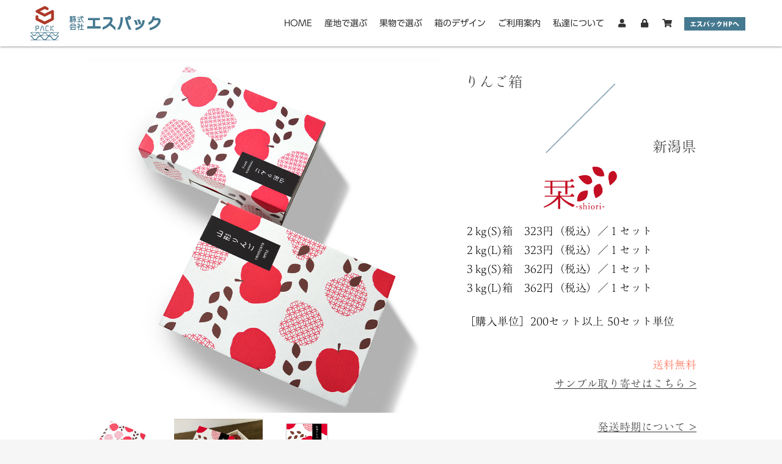

--- FILE ---
content_type: text/html; charset=UTF-8
request_url: https://spackwebshop.com/products/list?category_id=261
body_size: 45231
content:
<!doctype html>
<html lang="ja">
<head prefix="og: http://ogp.me/ns# fb: http://ogp.me/ns/fb# product: http://ogp.me/ns/product#">
    <meta charset="utf-8">
    <meta name="viewport" content="width=device-width, initial-scale=1, shrink-to-fit=no">
    <meta name="eccube-csrf-token" content="3Z67v1tFTntJCM5ZKbPDww4Au9kPTFO9Q-InIIRxI-Y">
    <title>りんご箱通販（産地：新潟県）サイズ２ｋｇ用・３ｋｇ用　贈答用ギフトボックス　栞デザイン / 

 箱の専門メーカーエスパック</title>
        <meta name="description" content="りんご箱　新潟県産のフルーツギフトボックス販売ページ。りんごのギフトボックス「栞シリーズ」を200個から制作します。ダンボール箱・贈答用パッケージの通販「エスパック　クリエイトシリーズ」

">
                <meta property="og:type" content="og:product" />
<meta property="og:site_name" content="箱の専門メーカーエスパック" />
<meta property="og:url" content="https://spackwebshop.com/products/list?category_id=261" />
<meta property="og:title" content="りんご箱通販（産地：新潟県）サイズ２ｋｇ用・３ｋｇ用　贈答用ギフトボックス　栞デザイン / 

" />
<meta property="og:description" content="りんご箱　新潟県産のフルーツギフトボックス販売ページ。りんごのギフトボックス「栞シリーズ」を200個から制作します。ダンボール箱・贈答用パッケージの通販「エスパック　クリエイトシリーズ」

" />
<meta property="og:image" content="/html/user_data/package/cs_apple_shiori2.jpg" />
        <link rel="icon" href="/html/user_data/assets/img/common/favicon.ico">
    <link rel="stylesheet" href="https://stackpath.bootstrapcdn.com/bootstrap/3.4.1/css/bootstrap.min.css" integrity="sha384-HSMxcRTRxnN+Bdg0JdbxYKrThecOKuH5zCYotlSAcp1+c8xmyTe9GYg1l9a69psu" crossorigin="anonymous">
    <link rel="stylesheet" href="https://use.fontawesome.com/releases/v5.15.3/css/all.css" integrity="sha384-SZXxX4whJ79/gErwcOYf+zWLeJdY/qpuqC4cAa9rOGUstPomtqpuNWT9wdPEn2fk" crossorigin="anonymous">
    <link rel="stylesheet" href="//cdn.jsdelivr.net/jquery.slick/1.6.0/slick.css">
    <link rel="stylesheet" href="/html/user_data/assets/css/normalize.css">
    <link rel="stylesheet" href="/html/template/default/assets/css/style.css">
        <script src="https://code.jquery.com/jquery-3.3.1.min.js" integrity="sha256-FgpCb/KJQlLNfOu91ta32o/NMZxltwRo8QtmkMRdAu8=" crossorigin="anonymous"></script>
    <script>
        $(function() {
            $.ajaxSetup({
                'headers': {
                    'ECCUBE-CSRF-TOKEN': $('meta[name="eccube-csrf-token"]').attr('content')
                }
            });
        });
    </script>
                    <!-- ▼Google Analytics -->
            <!-- Global site tag (gtag.js) - Google Analytics -->
<script async src="https://www.googletagmanager.com/gtag/js?id=UA-205121042-1"></script>
<script>
  window.dataLayer = window.dataLayer || [];
  function gtag(){dataLayer.push(arguments);}
  gtag('js', new Date());

  gtag('config', 'UA-205121042-1');
</script>
        <!-- ▲Google Analytics -->
    <!-- ▼読み込み｜CSS -->
            <link rel="stylesheet" href="/html/user_data/assets/css/style.css">
        <!-- ▲読み込み｜CSS -->

                <link rel="stylesheet" href="/html/user_data/assets/css/customize.css">
    <script type="text/javascript" src="//webfonts.sakura.ne.jp/js/sakurav3.js"></script>
</head>
<body id="page_product_list" class="product_page">

<div class="ec-layoutRole">
                <div class="ec-layoutRole__header">
                <!-- ▼ヘッダー -->
            <header id="site-header" class="is-fixed">
    <div class="site-header__inner">
        <p class="brand"><a href="https://spackwebshop.com/"><img src="/html/user_data/assets/img/common/logomark.svg" alt="箱の専門メーカーエスパック" height="56"></a></p>
        <nav>
            <ul id="global">
                <li><a href="https://spackwebshop.com/"><span>HOME</span></a></li>
                <li><a href="https://spackwebshop.com/user_data/area"><span>産地で選ぶ</span></a></li>
                <li><a href="https://spackwebshop.com/user_data/fruits"><span>果物で選ぶ</span></a></li>
                <li><a href="https://spackwebshop.com/user_data/design"><span>箱のデザイン</span></a></li>
                <li><a href="https://spackwebshop.com/guide"><span>ご利用案内</span></a></li>
                <li><a href="https://spackwebshop.com/help/about"><span>私達について</span></a></li>
                                <li><a href="https://spackwebshop.com/entry" data-toggle="tooltip" data-placement="bottom" title="新規会員登録"><i class="ec-headerNav__itemIcon fas fa-user fa-fw"></i></a></li>
                <li><a href="https://spackwebshop.com/mypage/login" data-toggle="tooltip" data-placement="bottom" title="ログイン"><i class="ec-headerNav__itemIcon fas fa-lock fa-fw"></i></a></li>
                                <li><a href="https://spackwebshop.com/cart" data-toggle="tooltip" data-placement="bottom" title="カートを見る"><i class="ec-cartNavi__icon fas fa-shopping-cart"></i></a></li>
                <li><a href="https://www.spack.co.jp/" target="_blank"><img src="/html/user_data/assets/img/common/btn_spackhp.svg" alt="エスパックHPへ" width="100"></a></li>
            </ul>
        </nav>
    </div>
</header>

<script>
$(function(){
    $('[data-toggle="tooltip"]').tooltip();
});
</script>
        <!-- ▲ヘッダー -->
    <!-- ▼ヘッダー（モバイル） -->
            <header id="sp-header">
    <p class="brand"><a href="https://spackwebshop.com/"><img src="/html/user_data/assets/img/common/logomark.svg" alt="箱の通販エスパック CREATE SERIES" height="44"></a></p>
    <button id="menu-button">
        <div class="menu-btn__inner">
            <span class="line l1"></span>
            <span class="line l2"></span>
            <span class="line l3"></span>
            <span class="label_menu">メニュー</span>
        </div>

    </button>
</header>
        <!-- ▲ヘッダー（モバイル） -->

        </div>
    
        
    <div class="ec-layoutRole__contents">
                
                
        <div class="ec-layoutRole__main">
                        
                            
            <div class="product-wrap">
    <div class="grid-wrap">
        <div class="product-image">
            <ul class="slider-for">
                <li><img src="/html/user_data/package/cs_apple_shiori2.jpg" width="642" height="642" class="img-responsive" alt="りんご用箱　栞"></li>
                <li><img src="/html/user_data/package/cs_apple_shiori.jpg" width="642" height="642" class="img-responsive" alt="りんご用箱　栞"></li>
                <li><img src="/html/user_data/design/niigata/apple_shiori_2kgs.jpg" width="642" height="642" class="img-responsive" alt="りんご用箱　栞"></li>
            </ul>
            <ul class="slider-nav">
                <li><img src="/html/user_data/package/cs_apple_shiori2.jpg" class="img-responsive" alt="りんご用箱　栞箱"></li>
                <li><img src="/html/user_data/package/cs_apple_shiori.jpg" class="img-responsive" alt="りんご用箱　栞箱"></li>
                <li><img src="/html/user_data/design/niigata/apple_shiori_2kgs.jpg" class="img-responsive" alt="りんご用箱　栞箱"></li>
            </ul>
        </div>

        <div class="product-info">
            <h1 id="product-title">りんご箱<span>新潟県</span></h1>
            <p class="sub-title"><img src="/html/user_data/assets/img/common/logo_shiori_apple.png" width="120" alt="栞デザイン"></p>
            <div class="info-block">
                <ul class="p-list">
                    <li>２kg(S)箱　323円（税込）／１セット</li>
                    <li>２kg(L)箱　323円（税込）／１セット</li>
                    <li>３kg(S)箱　362円（税込）／１セット</li>
                    <li>３kg(L)箱　362円（税込）／１セット</li>
                </ul>
                <p class="sm">［購入単位］200セット以上 50セット単位</p>
            </div>
            <div class="info-block">
                <div class="text-right sm">
                    <p class="em">送料無料</p>
                    <p><a href="https://spackwebshop.com/products/list?category_id=419" class="ub">サンプル取り寄せはこちら &gt;</a></p>
                </div>
            </div>
             <div class="info-block">
                <div class="text-right">
                    <!-- ▼発送時期の案内 -->
                    <p></p>
                    <p class="sm"><a href="https://spackwebshop.com/guide#delivery" class="ub">発送時期について &gt;</a></p>
                    <p class="sm">6～8営業日で発送</p>
                </div>
            </div>
            <!-- ▼スマホ表示する。PC表示しない -->
            <div class="product-text hide-pc">
                <h2>お祝いなどギフト用にもおすすめのナチュラルな箱</h2>
                <p>素朴で温かみのあるタッチのイラストで描かれたりんご箱は、お祝いやお礼の品にぴったりのギフトボックスです。</p>
            </div>
            <div class="product-text hide-pc">
                <h2>上質な果物専用箱</h2>
                <p>長年の生産技術を活かした質の高い果物専用箱です。直販は勿論、安心して全国にお届けいただけます。</p>
            </div>
        </div>

        <div class="product-description">
            <!-- ▼スマホ表示しない。PC表示する -->
            <div class="product-text hide-sp">
                <h2>お祝いなどギフト用にもおすすめのナチュラルな箱</h2>
                <p>素朴で温かみのあるタッチのイラストで描かれたりんご箱は、お祝いやお礼の品にぴったりのギフトボックスです。</p>
            </div>
            <div class="product-text hide-sp">
                <h2>上質な果物専用箱</h2>
                <p>長年の生産技術を活かした質の高い果物専用箱です。直販は勿論、安心して全国にお届けいただけます。</p>
            </div>
            <!-- ▼箱の説明 -->
            <div class="d-section">
    <div class="package-info">
        <img src="/html/user_data/assets/img/common/apple_2kg_s.png" height="170" style="float:right;" alt="りんご用箱　２kg(S)">
        <h3>２kg(S)箱</h3>
        <p>内容：身箱、蓋<br>内寸：300✕210✕108mm　外寸：330✕235✕113mm</p>
        <p class="p-data"><img src="/html/user_data/assets/img/common/icon_size.png" height="30" alt="3辺合計サイズ"> … 80サイズ　<img src="/html/user_data/assets/img/common/icon_haisou.png" height="22" alt="納期目安"> … 6-8営業日　<img src="/html/user_data/assets/img/common/icon_lot.png" height="30" alt="最小ロット数"> … 200セット～</p>
    </div>
    <div class="package-info">
        <img src="/html/user_data/assets/img/common/apple_2kg_l.png" height="170" style="float:right;" alt="りんご用箱　２kg(S)">
        <h3>２kg(L)箱</h3>
        <p>内容：身箱、蓋<br>内寸：325✕210✕118mm　外寸：355✕235✕123mm</p>
        <p class="p-data"><img src="/html/user_data/assets/img/common/icon_size.png" height="30" alt="3辺合計サイズ"> … 80サイズ　<img src="/html/user_data/assets/img/common/icon_haisou.png" height="22" alt="納期目安"> … 6-8営業日　<img src="/html/user_data/assets/img/common/icon_lot.png" height="30" alt="最小ロット数"> … 200セット～</p>
    </div>
    <div class="package-info">
        <img src="/html/user_data/assets/img/common/apple_3kg_s.png" height="170" style="float:right;" alt="りんご用箱　３kg(S)">
        <h3>３kg(S)箱</h3>
        <p>内容：身箱、蓋<br>内寸：345✕260✕108mm　外寸：375✕285✕113mm</p>
        <p class="p-data"><img src="/html/user_data/assets/img/common/icon_size.png" height="30" alt="3辺合計サイズ"> … 80サイズ　<img src="/html/user_data/assets/img/common/icon_haisou.png" height="22" alt="納期目安"> … 6-8営業日　<img src="/html/user_data/assets/img/common/icon_lot.png" height="30" alt="最小ロット数"> … 200セット～</p>
    </div>
    <div class="package-info">
        <img src="/html/user_data/assets/img/common/apple_3kg_l.png" height="170" style="float:right;" alt="りんご用箱　３kg(L)">
        <h3>３kg(L)箱</h3>
        <p>内容：身箱、蓋<br>内寸：375✕260✕118mm　外寸：399✕278✕123mm</p>
        <p class="p-data"><img src="/html/user_data/assets/img/common/icon_size.png" height="30" alt="3辺合計サイズ"> … 80サイズ　<img src="/html/user_data/assets/img/common/icon_haisou.png" height="22" alt="納期目安"> … 6-8営業日　<img src="/html/user_data/assets/img/common/icon_lot.png" height="30" alt="最小ロット数"> … 200セット～</p>
    </div>
    <div class="about-icons">
        <p><span class="label">各種アイコンについて</span></p>
        <p class="p-data"><img src="/html/user_data/assets/img/common/icon_size.png" height="30" alt="3辺合計サイズ"> … ３辺合計サイズ　<img src="/html/user_data/assets/img/common/icon_haisou.png" height="22" alt="納期目安"> … 納期目安　<img src="/html/user_data/assets/img/common/icon_lot.png" height="30" alt="最小ロット数"> … 最小発注ロット数</p>
    </div>
</div>
            <!-- ▼箱・結束サイズ -->
            <div class="d-section">
    <h4>箱サイズ・結束サイズ</h4>
    <p>納品時の結束状態のおおよその寸法表です。倉庫のスペース取りの際のご参考にしてください。（※おおよその寸法ですので若干の誤差があります）</p>
    <div class="kessoku-img">
        <p class="kessoku-img__midashi">贈答箱（身・蓋別箱）</p>
        <p class="kessoku-img__note">１結束＝25枚</p>
        <div class="img-box">
            <p><img src="/html/user_data/assets/img/common/img_mibako.png" alt="身箱" width="296" height="114"></p>
            <p><img src="/html/user_data/assets/img/common/img_futa.png" alt="身箱" width="216" height="89"></p>
        </div>
    </div>
    <table class="table table-bordered">
        <tr>
            <th colspan="2">結束サイズ</th>
            <th class="bg-y">幅</th>
            <th class="bg-c">長さ</th>
            <th class="bg-m">高さ</th>
        </tr>
        <tr>
            <td rowspan="2">２kg(S)箱</td>
            <td>蓋</td>
            <td>445mm</td>
            <td>326mm</td>
            <td>75mm</td>
        </tr>
        <tr>
            <td>身</td>
            <td>673mm</td>
            <td>785mm</td>
            <td>75mm</td>
        </tr>
        <tr>
            <td rowspan="2">２kg(L)箱</td>
            <td>蓋</td>
            <td>445mm</td>
            <td>351mm</td>
            <td>75mm</td>
        </tr>
        <tr>
            <td>身</td>
            <td>713mm</td>
            <td>850mm</td>
            <td>75mm</td>
        </tr>
        <tr>
            <td rowspan="2">３kg(S)箱</td>
            <td>蓋</td>
            <td>499mm</td>
            <td>370mm</td>
            <td>75mm</td>
        </tr>
        <tr>
            <td>身</td>
            <td>723mm</td>
            <td>829mm</td>
            <td>75mm</td>
        </tr>
        <tr>
            <td rowspan="2">３kg(L)箱</td>
            <td>蓋</td>
            <td>499mm</td>
            <td>401mm</td>
            <td>75mm</td>
        </tr>
        <tr>
            <td>身</td>
            <td>755mm</td>
            <td>892mm</td>
            <td>75mm</td>
        </tr>
    </table>
</div>
            <!-- ▼サンプル・支払い・お届け・領収書について -->
            <div class="d-section">
    <div class="d-section__wrap">
        <div class="d-section__tile">
            <h4>サンプルについて</h4>
            <div class="tile_bg sampleset">
                <p>◎果物箱サンプルセット</p>
                <p class="img"><a href="https://spackwebshop.com/products/list?category_id=419"><img src="/html/user_data/design/sample/samplebox01.jpg" alt="果物箱サンプルセット" width="100" height="100"></a></p>
                <p>サイズ、デザイン、質感など現物でご検討いただけます。全果物箱（身箱８種類・蓋２４種）をセットでお届けします。
                送料無料<br>
                <a href="https://spackwebshop.com/products/list?category_id=419">１セット　2,500円(税込)</a><br></p>
            </div>
        </div>
        <div class="d-section__tile">
            <h4>お支払いについて</h4>
            <div class="tile_bg pay">
                <p>◎クレジットカード決済</p>
                <p class="img"><img src="/html/user_data/assets/img/common/credit-card.png" alt="クレジットカード決済" width="211" height="34"></p>
                <!--
                <p><span>◎代金引換</span></p>
                <p>代引手数料：330～1,100円（税込）<a href="https://spackwebshop.com/guide#payment">手数料詳細はコチラ</a><br>
                代金引換の限度額は30万円です。限度額を超えるご注文は分けてご注文ください。<br>
                商品お届け時にドライバーへ現金でお支払いください。</p>
                -->
                <p>現在、当サイトでご利用できるお支払い方法は、クレジットカード決済のみです。</p>
            </div>
        </div>
    </div>
    <div class="d-section__wrap">
        <div class="d-section__tile">
            <h4>お届けについて</h4>
            <div class="tile_bg">
                <p>◎ヤマト運輸でお届けします。</p>
                <p class="img"><img src="/html/user_data/assets/img/common/yamato-unyu.png" alt="「ヤマト運輸」でお届けします" width="86" height="78"></p>
            </div>
        </div>
        <div class="d-section__tile">
            <h4>領収書について</h4>
            <div class="tile_bg">
                <p>◎注文時にご入力ください。</p>
                <p>ご注文の際「ご要望欄」に「領収書希望／領収書のお名前」をご入力ください。クレジットカード決済のお客様は商品に同梱します。代金引換のお客様は、後日商品をお届けしたご住所へ郵送します。</p>
            </div>
        </div>
    </div>
</div>
        </div>

        <div class="product-cart">
                                                <p class="package-img"><img src="/html/user_data/design/niigata/apple_shiori_2kgs.jpg" class="img-responsive" alt="りんご用箱　栞箱"></p>
            <p class="package-name">CS新潟　りんご　栞</p>
            <table class="cart-button-table">
                <tr>
                    <td>
                                                <div class="item-cart">
    <div class="item-size">
        <div id="box1995" class="box-icon"></div>
                <p class="ec-productRole__tag tag_7"><span>２kg(S)箱</span></p>
                        <div class="ec-productRole__code">
            <span class="product-code-default" id="code_1995">NO.704100</span>
        </div>
            </div>
    <div class="item-cart__button">
        <p class="price02-default"><span>323</span>円（税込）／１セット</p>
                        <select name="select-quantity1995" class="quantity form-control" id="select-quantity1995">
            <option value="">数量を選択</option>
            <option value="200">200</option>
            <option value="250">250</option>
            <option value="300">300</option>
            <option value="350">350</option>
            <option value="400">400</option>
            <option value="450">450</option>
            <option value="500">500</option>
            <option value="550">550</option>
            <option value="600">600</option>
            <option value="650">650</option>
            <option value="700">700</option>
            <option value="750">750</option>
            <option value="800">800</option>
            <option value="850">850</option>
            <option value="900">900</option>
            <option value="950">950</option>
            <option value="1000">1000</option>
        </select>
        <script>
            $(function(){
                $("#btn1995").prop("disabled", true);
                $("#select-quantity1995").change(function() {
                    const str1 = $("#select-quantity1995").val();
                    $("#quantity1995").val(str1);
                    $("#btn1995").prop("disabled", false);
                });
            });
        </script>
        <form name="form1995" id="productForm1995" action="https://spackwebshop.com/products/add_cart/1995" method="post">
            <div class="ec-numberInput">
                <div style="display:none;">
                    <input type="number" id="quantity1995" name="quantity" required="required" min="1" maxlength="9" class="form-control" value="1" />
                </div>
                
            </div>
            <input type="hidden" id="product_id1995" name="product_id" value="1995" /><input type="hidden" id="ProductClass1995" name="ProductClass" value="1997" /><input type="hidden" id="_token1995" name="_token" value="XadHo1we961LXO-za5vgy7eFUV58mZWClRgk4Tunz2U" />
        </form>
        <div class="ec-productRole__btn">
            <button type="submit" class="ec-blockBtn--action add-cart" data-cartid="1995" form="productForm1995" id="btn1995">カートに入れる</button>
        </div>
            </div>
</div>                                                <div class="item-cart">
    <div class="item-size">
        <div id="box1994" class="box-icon"></div>
                <p class="ec-productRole__tag tag_8"><span>２kg(L)箱</span></p>
                        <div class="ec-productRole__code">
            <span class="product-code-default" id="code_1994">NO.704110</span>
        </div>
            </div>
    <div class="item-cart__button">
        <p class="price02-default"><span>323</span>円（税込）／１セット</p>
                        <select name="select-quantity1994" class="quantity form-control" id="select-quantity1994">
            <option value="">数量を選択</option>
            <option value="200">200</option>
            <option value="250">250</option>
            <option value="300">300</option>
            <option value="350">350</option>
            <option value="400">400</option>
            <option value="450">450</option>
            <option value="500">500</option>
            <option value="550">550</option>
            <option value="600">600</option>
            <option value="650">650</option>
            <option value="700">700</option>
            <option value="750">750</option>
            <option value="800">800</option>
            <option value="850">850</option>
            <option value="900">900</option>
            <option value="950">950</option>
            <option value="1000">1000</option>
        </select>
        <script>
            $(function(){
                $("#btn1994").prop("disabled", true);
                $("#select-quantity1994").change(function() {
                    const str1 = $("#select-quantity1994").val();
                    $("#quantity1994").val(str1);
                    $("#btn1994").prop("disabled", false);
                });
            });
        </script>
        <form name="form1994" id="productForm1994" action="https://spackwebshop.com/products/add_cart/1994" method="post">
            <div class="ec-numberInput">
                <div style="display:none;">
                    <input type="number" id="quantity1994" name="quantity" required="required" min="1" maxlength="9" class="form-control" value="1" />
                </div>
                
            </div>
            <input type="hidden" id="product_id1994" name="product_id" value="1994" /><input type="hidden" id="ProductClass1994" name="ProductClass" value="1996" /><input type="hidden" id="_token1994" name="_token" value="XadHo1we961LXO-za5vgy7eFUV58mZWClRgk4Tunz2U" />
        </form>
        <div class="ec-productRole__btn">
            <button type="submit" class="ec-blockBtn--action add-cart" data-cartid="1994" form="productForm1994" id="btn1994">カートに入れる</button>
        </div>
            </div>
</div>                                                <div class="item-cart">
    <div class="item-size">
        <div id="box1993" class="box-icon"></div>
                <p class="ec-productRole__tag tag_9"><span>３kg(S)箱</span></p>
                        <div class="ec-productRole__code">
            <span class="product-code-default" id="code_1993">NO.704120</span>
        </div>
            </div>
    <div class="item-cart__button">
        <p class="price02-default"><span>362</span>円（税込）／１セット</p>
                        <select name="select-quantity1993" class="quantity form-control" id="select-quantity1993">
            <option value="">数量を選択</option>
            <option value="200">200</option>
            <option value="250">250</option>
            <option value="300">300</option>
            <option value="350">350</option>
            <option value="400">400</option>
            <option value="450">450</option>
            <option value="500">500</option>
            <option value="550">550</option>
            <option value="600">600</option>
            <option value="650">650</option>
            <option value="700">700</option>
            <option value="750">750</option>
            <option value="800">800</option>
            <option value="850">850</option>
            <option value="900">900</option>
            <option value="950">950</option>
            <option value="1000">1000</option>
        </select>
        <script>
            $(function(){
                $("#btn1993").prop("disabled", true);
                $("#select-quantity1993").change(function() {
                    const str1 = $("#select-quantity1993").val();
                    $("#quantity1993").val(str1);
                    $("#btn1993").prop("disabled", false);
                });
            });
        </script>
        <form name="form1993" id="productForm1993" action="https://spackwebshop.com/products/add_cart/1993" method="post">
            <div class="ec-numberInput">
                <div style="display:none;">
                    <input type="number" id="quantity1993" name="quantity" required="required" min="1" maxlength="9" class="form-control" value="1" />
                </div>
                
            </div>
            <input type="hidden" id="product_id1993" name="product_id" value="1993" /><input type="hidden" id="ProductClass1993" name="ProductClass" value="1995" /><input type="hidden" id="_token1993" name="_token" value="XadHo1we961LXO-za5vgy7eFUV58mZWClRgk4Tunz2U" />
        </form>
        <div class="ec-productRole__btn">
            <button type="submit" class="ec-blockBtn--action add-cart" data-cartid="1993" form="productForm1993" id="btn1993">カートに入れる</button>
        </div>
            </div>
</div>                                                <div class="item-cart">
    <div class="item-size">
        <div id="box1992" class="box-icon"></div>
                <p class="ec-productRole__tag tag_10"><span>３kg(L)箱</span></p>
                        <div class="ec-productRole__code">
            <span class="product-code-default" id="code_1992">NO.704130</span>
        </div>
            </div>
    <div class="item-cart__button">
        <p class="price02-default"><span>362</span>円（税込）／１セット</p>
                        <select name="select-quantity1992" class="quantity form-control" id="select-quantity1992">
            <option value="">数量を選択</option>
            <option value="200">200</option>
            <option value="250">250</option>
            <option value="300">300</option>
            <option value="350">350</option>
            <option value="400">400</option>
            <option value="450">450</option>
            <option value="500">500</option>
            <option value="550">550</option>
            <option value="600">600</option>
            <option value="650">650</option>
            <option value="700">700</option>
            <option value="750">750</option>
            <option value="800">800</option>
            <option value="850">850</option>
            <option value="900">900</option>
            <option value="950">950</option>
            <option value="1000">1000</option>
        </select>
        <script>
            $(function(){
                $("#btn1992").prop("disabled", true);
                $("#select-quantity1992").change(function() {
                    const str1 = $("#select-quantity1992").val();
                    $("#quantity1992").val(str1);
                    $("#btn1992").prop("disabled", false);
                });
            });
        </script>
        <form name="form1992" id="productForm1992" action="https://spackwebshop.com/products/add_cart/1992" method="post">
            <div class="ec-numberInput">
                <div style="display:none;">
                    <input type="number" id="quantity1992" name="quantity" required="required" min="1" maxlength="9" class="form-control" value="1" />
                </div>
                
            </div>
            <input type="hidden" id="product_id1992" name="product_id" value="1992" /><input type="hidden" id="ProductClass1992" name="ProductClass" value="1994" /><input type="hidden" id="_token1992" name="_token" value="XadHo1we961LXO-za5vgy7eFUV58mZWClRgk4Tunz2U" />
        </form>
        <div class="ec-productRole__btn">
            <button type="submit" class="ec-blockBtn--action add-cart" data-cartid="1992" form="productForm1992" id="btn1992">カートに入れる</button>
        </div>
            </div>
</div>                                            </td>
                </tr>
            </table>
                        
                <p class="package-name">果物箱と一緒にこちらもいかがですか</p>
<p class="mt20"><a href="https://spackwebshop.com/products/list?category_id=712"><img src="/html/user_data/design/tenpad/banner_tenpad.png" alt="天パッド（小）（大）" width="380" height="380" class="img-responsive"></a></p>
        
        </div>

    </div>

    <div class="product-header bottom">
        <p class="page-back"><a href="#" onclick="history.back(-1);return false;">戻る</a></p>
        <nav>
            <ul class="pref-nav">
                <li><a href="https://spackwebshop.com/products/list?category_id=28#sakuranbo">さくらんぼ箱</a></li>
                <li><a href="https://spackwebshop.com/products/list?category_id=28#grape">ぶどう箱</a></li>
                <li><a href="https://spackwebshop.com/products/list?category_id=28#peach">もも箱</a></li>
                <li><a href="https://spackwebshop.com/products/list?category_id=28#wanashi">和なし箱</a></li>
                <li><a href="https://spackwebshop.com/products/list?category_id=28#yonashi">西洋なし箱</a></li>
                <li><a href="https://spackwebshop.com/products/list?category_id=28#apple">りんご箱</a></li>
                <li><a href="https://spackwebshop.com/products/list?category_id=28#kaki">柿箱</a></li>
                <li><a href="https://spackwebshop.com/products/list?category_id=28#etc">詰め合わせ箱</a></li>
            </ul>
        </nav>
    </div>
    
    <!-- ▼インフォメーションデスク -->
    <div id="information-desk">
    <div class="info-desk__inner">
        <h3>お問い合わせ</h3>
        <p>お問い合わせやご注文はインフォメーションデスクもご利用ください。<br>
        tel 023-673-1155<br>
        9:00～18:00 土日祝 休</p>
        <p><a href="https://spackwebshop.com/contact" class="cs-btn">お問い合わせフォーム ></a></p>
    </div>
</div>
</div>

<!-- ▼モーダル -->
<div class="ec-modal">
    <input type="checkbox" id="ec-modal-checkbox" class="checkbox">
    <div class="ec-modal-overlay">
        <label for="ec-modal-checkbox" class="ec-modal-overlay-close"></label>
        <div class="ec-modal-wrap">
            <label for="ec-modal-checkbox" class="ec-modal-close"><span class="ec-icon"><img src="/html/template/default/assets/icon/cross-dark.svg" alt=""/></span></label>
            <div id="ec-modal-header" class="text-center">カートに追加しました。</div>
            <div class="ec-modal-box">
                <div class="ec-role">
                    <label for="ec-modal-checkbox" class="ec-inlineBtn--cancel">お買い物を続ける</label>
                    <a href="https://spackwebshop.com/cart" class="ec-inlineBtn--action">カートへ進む</a>
                </div>
            </div>
        </div>
    </div>
</div>
        
            
    
                                </div>

                    </div>

        
                <div class="ec-layoutRole__footer">
                <!-- ▼フッター -->
            <div id="bottom">
    <div class="bottom-inner">
        <p><a href="https://spackwebshop.com/"><img src="/html/user_data/assets/img/common/logomark.svg" alt="箱の通販エスパック CREATE SERIES" height="42"></a></p>
        <ul class="sns-icons">
            <li><a href="https://www.youtube.com/channel/UC7DtopYaBPnMbFFN32K3OxQ" target="_blank"><i class="fab fa-youtube"></i></a></li>
            <li><a href="https://www.facebook.com/createworksyamagata" target="_blank"><i class="fab fa-facebook-f"></i></a></li>
            <li><a href="https://www.instagram.com/spack_createworks" target="_blank"><i class="fab fa-instagram"></i></a></li>
            <li><a href="/blog/">Staff Blog</a></li>
        </ul>
        <ul class="links">
            <li><a href="https://spackwebshop.com/contact">お問い合わせ</a></li>
            <li><a href="https://spackwebshop.com/help/privacy">プライバシーポリシー</a></li>
            <li><a href="https://spackwebshop.com/help/tradelaw">特定商取引法に基づく表記</a></li>
            <li><a href="">サイトマップ</a></li>
        </ul>
    </div>
</div>
<div id="site-footer">
    <p id="copyright">&copy; 2021 <small>箱の専門メーカーエスパック</small></p>
</div>
        <!-- ▲フッター -->
    <!-- ▼SNSリンク（モバイル固定） -->
            <div id="sp-sns">
    <ul class="sns-icons">
        <li><a href="https://www.youtube.com/channel/UC7DtopYaBPnMbFFN32K3OxQ" target="_blank"><i class="fab fa-youtube"></i></a></li>
        <li><a href="https://www.facebook.com/createworksyamagata" target="_blank"><i class="fab fa-facebook-f"></i></a></li>
        <li><a href="https://www.instagram.com/spack_createworks/?hl=ja" target="_blank"><i class="fab fa-instagram"></i></a></li>
        <li><a href="/blog/">Staff Blog</a></li>
    </ul>
</div>
        <!-- ▲SNSリンク（モバイル固定） -->

        </div>
    </div><!-- ec-layoutRole -->

<div class="ec-overlayRole"></div>
<div class="ec-drawerRoleClose"><i class="fas fa-times"></i></div>
<div class="ec-drawerRole">
                    <!-- ▼モバイル用メニュー -->
            <div id="drawer">
    <div class="drawer-inner">
        <nav>
            <ul id="global-sp">
                <li><a href="https://spackwebshop.com/user_data/area"><span>産地で箱を選ぶ</span></a></li>
                <li><a href="https://spackwebshop.com/user_data/fruits"><span>果物の種類で箱を選ぶ</span></a></li>
                <li><a href="https://spackwebshop.com/user_data/design"><span>箱のデザインについて</span></a></li>
                <li><a href="https://spackwebshop.com/guide"><span>ご利用案内</span></a></li>
                <li><a href="https://spackwebshop.com/help/about"><span>私達について</span></a></li>
                                <li><a href="https://spackwebshop.com/entry"><i class="ec-headerNav__itemIcon fas fa-user fa-fw"></i> 新規会員登録</a></li>
                <li><a href="https://spackwebshop.com/mypage/login"><i class="ec-headerNav__itemIcon fas fa-lock fa-fw"></i> ログイン</a></li>
                                <li><a href="https://spackwebshop.com/cart"><i class="ec-cartNavi__icon fas fa-shopping-cart"></i> カートを見る</a></li>
                <li><a href="https://spackwebshop.com/contact"><span>お問い合わせ</span></a></li>
                <li><a href="https://spackwebshop.com/help/privacy"><span>プライバシーポリシー</span></a></li>
                <li><a href="https://spackwebshop.com/help/tradelaw"><span>特定商取引法に基づく表記</span></a></li>
                <li><a href=""><span>サイトマップ</span></a></li>
            </ul>
        </nav>
    </div>
</div>
        <!-- ▲モバイル用メニュー -->

    </div>
<div class="ec-blockTopBtn pagetop"><img src="/html/user_data/assets/img/common/page-up.png" width="52" height="29" alt="ページトップへ"></div>
<script src="https://stackpath.bootstrapcdn.com/bootstrap/3.4.1/js/bootstrap.min.js" integrity="sha384-aJ21OjlMXNL5UyIl/XNwTMqvzeRMZH2w8c5cRVpzpU8Y5bApTppSuUkhZXN0VxHd" crossorigin="anonymous"></script>
<script src="https://cdn.jsdelivr.net/jquery.slick/1.6.0/slick.min.js"></script>
<script>
var eccube_lang = {
    "common.delete_confirm":"削除してもよろしいですか?"
}
</script><script src="/html/template/default/assets/js/function.js"></script>
<script src="/html/template/default/assets/js/eccube.js"></script>
    <script>
        eccube.productsClassCategories = {
                        "1995": {"__unselected":{"__unselected":{"name":"\u9078\u629e\u3057\u3066\u304f\u3060\u3055\u3044","product_class_id":""}},"__unselected2":{"#":{"classcategory_id2":"","name":"","stock_find":true,"price01":"","price02":"294","price01_inc_tax":"","price02_inc_tax":"323","product_class_id":"1997","product_code":"704100","sale_type":"1"}}},                         "1994": {"__unselected":{"__unselected":{"name":"\u9078\u629e\u3057\u3066\u304f\u3060\u3055\u3044","product_class_id":""}},"__unselected2":{"#":{"classcategory_id2":"","name":"","stock_find":true,"price01":"","price02":"294","price01_inc_tax":"","price02_inc_tax":"323","product_class_id":"1996","product_code":"704110","sale_type":"1"}}},                         "1993": {"__unselected":{"__unselected":{"name":"\u9078\u629e\u3057\u3066\u304f\u3060\u3055\u3044","product_class_id":""}},"__unselected2":{"#":{"classcategory_id2":"","name":"","stock_find":true,"price01":"","price02":"329","price01_inc_tax":"","price02_inc_tax":"362","product_class_id":"1995","product_code":"704120","sale_type":"1"}}},                         "1992": {"__unselected":{"__unselected":{"name":"\u9078\u629e\u3057\u3066\u304f\u3060\u3055\u3044","product_class_id":""}},"__unselected2":{"#":{"classcategory_id2":"","name":"","stock_find":true,"price01":"","price02":"329","price01_inc_tax":"","price02_inc_tax":"362","product_class_id":"1994","product_code":"704130","sale_type":"1"}}}                    };
    
        $(function() {
            $('.add-cart').on('click', function(e) {
                var $form = $(this).parents('.item-cart__button').find('form');
    
                // 個数フォームのチェック
                var $quantity = $form.parent().find('.quantity');
                if ($quantity.val() < 1) {
                    $quantity[0].setCustomValidity('数量を選択してください。');
                    setTimeout(function() {
                        loadingOverlay('hide');
                    }, 100);
                    return true;
                } else {
                    $quantity[0].setCustomValidity('');
                }
                e.preventDefault();
                $.ajax({
                    url: $form.attr('action'),
                    type: $form.attr('method'),
                    data: $form.serialize(),
                    dataType: 'json',
                    beforeSend: function(xhr, settings) {
                        // Buttonを無効にする
                        $('.add-cart').prop('disabled', true);
                    }
                }).done(function(data) {
                    // レスポンス内のメッセージをalertで表示
                    $.each(data.messages, function() {
                        $('#ec-modal-header').html(this);
                    });
    
                    $('#ec-modal-checkbox').prop('checked', true);
    
                    // カートブロックを更新する
                    $.ajax({
                        url: 'https://spackwebshop.com/block/cart',
                        type: 'GET',
                        dataType: 'html'
                    }).done(function(html) {
                        $('.ec-headerRole__cart').html(html);
                    });
                }).fail(function(data) {
                    alert('カートへの追加に失敗しました。');
                }).always(function(data) {
                    // Buttonを有効にする
                    $('.add-cart').prop('disabled', true);
                });
            });
        });
        
    $(function(){
        $('.slider-for').slick({
        slidesToShow: 1,
        slidesToScroll: 1,
        arrows: false,
        fade: true,
        asNavFor: '.slider-nav'
    });
    $('.slider-nav').slick({
      slidesToShow: 4,
      slidesToScroll: 1,
      asNavFor: '.slider-for',
      dots: false,
      centerMode: false,
      focusOnSelect: true,
      prevArrow: '<span class="prev-arrow"><img src="/html/user_data/assets/img/common/prev-arrow.png"></span>',
      nextArrow: '<span class="next-arrow"><img src="/html/user_data/assets/img/common/next-arrow.png"></span>',
    });
        });
        
    $(function(){
        var headerH = 60;
        $(window).on("load", function(){
          if(location.hash !== ""){
            var targetOffset = $(location.hash).offset().top;
            $(window).scrollTop(targetOffset - headerH);
          }
        });
    });
    </script>
            <!-- ▼表示したページ情報を記録（JS） -->
            <script>
$(function() {
    var recent_views_start = JSON.parse(localStorage.getItem('ounziw_recent_views'));
    var recent_views = [{
        url: document.URL,
        headertitle: document.title,
    }];
    if (recent_views_start) {
        for(i=0;i<10;i++) {
            if (recent_views_start[i] && recent_views[0].url !== recent_views_start[i].url) {
                recent_views.push(recent_views_start[i]);
            }
        }
    }
    localStorage.setItem('ounziw_recent_views',JSON.stringify(recent_views));
});
</script>
        <!-- ▲表示したページ情報を記録（JS） -->
    <!-- ▼固定ヘッダー｜JS -->
            <script>
$(function(){
    $main = $('.ec-layoutRole__main'),
    $header = $('#site-header'),
    headerHeight = $header.outerHeight(),
    headerPos = $header.offset().top,
    fixedClass = 'is-fixed';

    $(window).on('load scroll', function(){
        var value = $(this).scrollTop();
        if(value > headerPos) {
            $header.addClass(fixedClass);
            $main.css('margin-top', headerHeight);
        } else {
            $header.removeClass(fixedClass);
            $main.css('margin-top', '0');
        }
    });
});
</script>
        <!-- ▲固定ヘッダー｜JS -->
    <!-- ▼メニューボタン／ページトップ（JS） -->
            <script>
const menuBtn = document.getElementById('menu-button');
const drawer = document.getElementById('drawer');
menuBtn.addEventListener('click', () => {
    menuBtn.classList.toggle('menu-open');
    drawer.classList.toggle('is-visible');
});

$(function(){
    var upBtn = $('.pagetop');
    $(window).on('scroll', function(){
        var docH = $(document).innerHeight();
        var winH = $(window).innerHeight();
        var bottom = docH - winH;
        if(bottom * 0.8 <= $(window).scrollTop()){
            upBtn.addClass('scroll-in');
        } else {
            upBtn.removeClass('scroll-in');
        }
    })
});
$(function(){
    $('.cover-images').slick({
        autoplay: true,
        autoplaySpeed: 5000,
        fade: true,
        speed: 500,
        arrows: false,
        pauseOnHover: false
    });
});
</script>
        <!-- ▲メニューボタン／ページトップ（JS） -->

    <script src="/html/user_data/assets/js/customize.js"></script>
</body>
</html>


--- FILE ---
content_type: text/css
request_url: https://spackwebshop.com/html/user_data/assets/css/style.css
body_size: 13270
content:
* { -webkit-box-sizing: border-box; box-sizing: border-box; }

html { font-size: 16px; }

/* body { position: relative; font-family: "UD新ゴ コンデンス90 L", "UD Shin Go Conde90 L", "Helvetica Neue", Arial, "Hiragino Kaku Gothic ProN", "Hiragino Sans", Meiryo, sans-serif; font-size: .875rem; line-height: 1.75; }

h1, h2, h3, h4, h5 { font-family: "UD新ゴ R", "UD Shin Go Regular", "Helvetica Neue", Arial, "Hiragino Kaku Gothic ProN", "Hiragino Sans", Meiryo, sans-serif; font-size: 1.5rem; line-height: 1.4; } */

body { position: relative; font-family: "Shimanami JIS2004", "Helvetica Neue", Arial, "Hiragino Kaku Gothic ProN", "Hiragino Sans", Meiryo, sans-serif; font-size: .875rem; line-height: 1.75; color: #000; }

h1, h2, h3, h4, h5 { font-family: "Shimanami JIS2004", "Helvetica Neue", Arial, "Hiragino Kaku Gothic ProN", "Hiragino Sans", Meiryo, sans-serif; font-size: 24px; color: #333; line-height: 1.4; }

a:link { color: #333; }

a:visited { color: #333; }

a img:hover { opacity: .8; }

/* COVER IMAGE*/
#cover { position: relative; }

.cover-images { display: block; height: 100vh; overflow: hidden; margin: 0; padding: 0; list-style: none; }

.cover-images .figure { background-repeat: no-repeat; background-position: center top; background-size: cover; height: 100vh; }

.key-visual { margin: 0; padding: 0; list-style: none; }

.key-visual .item { width: 100vw; height: auto; }

/* SITE HEADER */
#site-header { width: 100%; height: 76px; padding: 10px 0; background-color: #fff; box-shadow: 0 1px 3px #999; }

#site-header.is-fixed { position: fixed; top: 0; left: 0; z-index: 5; }

.site-header__inner { max-width: 1200px; width: 100%; margin: 0 auto; padding: 0 10px; display: -webkit-box; display: -ms-flexbox; display: flex; -webkit-box-pack: justify; -ms-flex-pack: justify; justify-content: space-between; -webkit-box-align: center; -ms-flex-align: center; align-items: center; }

.brand { margin: 0; }

.brand a { display: inline-block; }

nav ul { margin: 0; padding: 0; list-style: none; }

#global { display: -webkit-box; display: -ms-flexbox; display: flex; font-family: "UD新ゴ R", "UD Shin Go Regular", "Helvetica Neue", Arial, "Hiragino Kaku Gothic ProN", "Hiragino Sans", Meiryo, sans-serif; }

#global a { display: inline-block; padding: .5rem 10px; }

/* SITE BOTTOM */
#bottom { padding: 4rem 0 1rem; }

#bottom ul { margin: 0; padding: 0; list-style: none; }

.bottom-inner { max-width: 1024px; width: 100%; margin: 0 auto; padding: 0 12px; display: -webkit-box; display: -ms-flexbox; display: flex; -webkit-box-pack: justify; -ms-flex-pack: justify; justify-content: space-between; }

.sns-icons { display: -webkit-box; display: -ms-flexbox; display: flex; font-size: 20px; }

.sns-icons li { margin: 0 5px; }

.sns-icons a { display: inline-block; padding: 10px; }

.links li { margin: 10px 0; }

/* SITE FOOTER */
#site-footer { padding: 1rem 0; background-color: #447890; }

#copyright { margin: 0; font-size: 14px; color: #fff; text-align: center; letter-spacing: 1px; }

#copyright small { font-size: 14px; }

/* PAGETOP */
.page-top { position: fixed; right: 30px; bottom: 200px; width: 52px; height: 29px; opacity: 0; z-index: 16; -webkit-transition: opacity 300ms 0s ease; transition: opacity 300ms 0s ease; }

.page-top.scroll-in { opacity: 1; }

/* TOP NEWS */
#topNews { max-width: 1024px; width: 100%; margin: 4rem auto; padding: 0 12px; }

.news { padding: 1rem; border-top: 1px dotted #333; }

.news:last-child { border-bottom: 1px dotted #333; }

.news.is_active .news-closeBtn { -webkit-transform: rotateX(180deg); transform: rotateX(180deg); }

.news-heading { display: -webkit-box; display: -ms-flexbox; display: flex; font-weight: 700; }

.news-heading p { margin-top: 0; margin-bottom: 0; }

.news-date { margin-right: 5em; }

.news-close { position: relative; margin-left: auto; }

.news-closeBtn { display: inline-block; width: 20px; height: 20px; background-color: #333; border-radius: 50%; text-align: center; }

.news-closeBtn i { color: #fff; vertical-align: 2px; }

.news-description { display: none; padding-top: 1rem; }

/* GRID SECTION */
.grid-section { max-width: 1024px; width: 100%; margin: 4rem auto; padding: 0 12px; display: -ms-grid; display: grid; -ms-grid-columns: (1fr)[5]; grid-template-columns: repeat(5, 1fr); -ms-grid-rows: 1fr; grid-template-rows: 1fr; }

.grid-section .text { margin: 2rem 0; padding: 5rem 4rem; background-color: rgba(255, 255, 255, 0.9); border-style: solid; border-image-width: 10px 10px 10px 10px; border-image-source: url(/html/user_data/assets/img/common/line.png); border-image-slice: 30; border-image-repeat: round; z-index: 1; }

.photo-left .photo { -ms-grid-column: 1; -ms-grid-column-span: 3; grid-column: 1 / 4; -ms-grid-row: 1; -ms-grid-row-span: 1; grid-row: 1 / 2; }

.photo-left .text { -ms-grid-column: 3; -ms-grid-column-span: 3; grid-column: 3 / 6; -ms-grid-row: 1; -ms-grid-row-span: 1; grid-row: 1 / 2; }

.photo-right .photo { -ms-grid-column: 3; -ms-grid-column-span: 3; grid-column: 3 / 6; -ms-grid-row: 1; -ms-grid-row-span: 1; grid-row: 1 / 2; }

.photo-right .text { -ms-grid-column: 1; -ms-grid-column-span: 3; grid-column: 1 / 4; -ms-grid-row: 1; -ms-grid-row-span: 1; grid-row: 1 / 2; }

.text h2 { margin: 0 0 60px; }

.text p { font-size: 1rem; line-height: 2; }

.text p.more { margin: 30px 0 0; line-height: 1; }

.cs-btn { display: inline-block; padding: .875rem 3em .75rem; border: 1px solid #363636; background-color: #eee; font-size: .875rem; color: #363636; }

.cs-btn:hover { text-decoration: none; background-color: #363636; color: #fff; }

/* SELECT AREA */
.mapping {
  display: grid;
  grid-template-columns: repeat(12, 1fr); 
  grid-template-rows: repeat(8, 100px);
  grid-gap: 1.5rem;
  max-width: 1000px; width: 100%; margin: 1.5rem auto; }

.collage-img {
  display: block;
  position: relative;
  overflow: hidden;
}

.collage-img a {
  display: block;
  width: 100%;
  height: 100%;
  
}

.collage-img img {
  position: absolute;
  top: 50%;
  left: 50%;
  transform: translate(-50%, -50%);
  height: 150%;
  transition: all 500ms 0s ease;
}

.collage-img a:hover img {
  transform: translate(-50%, -50%) scale(1.1, 1.1);
}

#m_hokkaido, #m_toyama, #m_gifu, #m_tottori, #m_kumamoto { grid-column: 1 / 5; grid-row: 1 / 3; }
#m_aomori, #m_saitama, #m_yamanashi, #m_okayama, #m_oita { grid-column: 5 / 9; grid-row: 1 / 4; }
#m_iwate, #m_ibaraki, #m_aichi, #m_hiroshima, #m_fukuoka { grid-column: 9 / 13; grid-row: 1 / 4; }
#m_yamagata, #m_tokyo, #m_shiga, #m_yamaguchi, #m_kagoshima { grid-column: 5 / 8; grid-row: 4 / 7; }
#m_akita, #m_ishikawa, #m_kyoto, #m_shimane, #m_nagasaki { grid-column: 1 / 5; grid-row: 3 / 6; }
#m_miyagi, #m_kanagawa, #m_mie, #m_kagawa, #m_miyazaki { grid-column: 8 / 11; grid-row: 4 / 7; }
#m_fukushima, #m_chiba, #m_wakayama, #m_tokushima, #m_okinawa { grid-column: 11 / 13; grid-row: 4 / 7; }
#m_niigata, #m_fukui, #m_hyogo, #m_saga { grid-column: 1 / 5; grid-row: 6 / 9; }
#m_gunma, #m_nagano, #m_osaka, #m_ehime { grid-column: 5 / 9; grid-row: 7 / 9; }
#m_tochigi, #m_shizuoka, #m_nara, #m_kouchi { grid-column: 9 / 13; grid-row: 7 / 9; }
#m_nippon { grid-column: 1 / 5; grid-row: 1 / 4; border: 1px solid #ccc; }

@media screen and (max-width: 600px) {
  .cover-images { height: calc(100vw + 72px); }
  .mapping {
    grid-template-columns: repeat(2, 1fr);
    grid-template-rows: repeat(13, 80px);
  }
  #m_hokkaido, #m_toyama, #m_gifu, #m_tottori, #m_kumamoto { grid-column: 1 / 2; grid-row: 1 / 3; }
  #m_aomori, #m_saitama, #m_yamanashi, #m_okayama, #m_oita { grid-column: 2 / 3; grid-row: 1 / 4; }
  #m_iwate, #m_ibaraki, #m_aichi, #m_hiroshima, #m_fukuoka { grid-column: 2 / 3; grid-row: 4 / 7; }
  #m_yamagata, #m_tokyo, #m_shiga, #m_yamaguchi, #m_kagoshima { grid-column: 1 / 2; grid-row: 6 / 9; }
  #m_akita, #m_ishikawa, #m_kyoto, #m_shimane, #m_nagasaki { grid-column: 1 / 2; grid-row: 3 / 6; }
  #m_miyagi, #m_kanagawa, #m_mie, #m_kagawa, #m_miyazaki { grid-column: 2 / 3; grid-row: 7 / 10; }
  #m_fukushima, #m_chiba, #m_wakayama, #m_tokushima, #m_okinawa { grid-column: 1 / 2; grid-row: 9 / 12; }
  #m_niigata, #m_fukui, #m_hyogo, #m_saga { grid-column: 2 / 3; grid-row: 10 / 12; }
  #m_gunma, #m_nagano, #m_osaka, #m_ehime { grid-column: 1 / 2; grid-row: 12 / 14; }
  #m_tochigi, #m_shizuoka, #m_nara, #m_kouchi { grid-column: 2 / 3; grid-row: 12 / 14; }
}

/* PAGE SECTION */
.page-section { max-width: 1024px; width: 100%; margin: 4rem auto; padding: 0 12px; }

.page-section h2 { margin: 2rem 0; }

.page-section h3 { margin: 2rem 0 1rem; }

.page-section p { margin: 0 0 1rem; font-size: 1rem; }

.fruits-package { margin: 0; padding: 0; list-style: none; position: relative; }

.fruits-package .prev-arrow { position: absolute; top: 50%; left: 0; z-index: 1; -webkit-transform: translateY(-50%); transform: translateY(-50%); }

.fruits-package .next-arrow { position: absolute; top: 50%; right: 0; z-index: 1; -webkit-transform: translateY(-50%); transform: translateY(-50%); }

.page-section__block { display: -webkit-box; display: -ms-flexbox; display: flex; -webkit-box-pack: justify; -ms-flex-pack: justify; justify-content: space-between; padding: 1rem 0; }

.page-section__block .col2 { width: 48%; }

.page-section__block h4 { margin: 0 0 1rem; }

.page-section__block .shiori { color: #b8d200; }

.page-section__block .classic { color: #f39800; }

.page-section__block p { font-size: 1rem; }

/* SP */
#sp-header { display: none; position: fixed; top: 0; left: 0; width: 100%; height: 72px; padding: 10px; background-color: #fff; z-index: 18; box-shadow: 0 1px 3px #999; }

#sp-header .brand { margin: 5px 0 0; }

#menu-button { position: absolute; top: 10px; right: 10px; z-index: 11; cursor: pointer; padding: 0; background-color: #fff; border: none; outline: none; }

.menu-btn__inner { display: -webkit-box; display: -ms-flexbox; display: flex; -webkit-box-align: center; -ms-flex-align: center; align-items: center; width: 44px; height: 44px; }

.line { position: absolute; top: 0; right: 0; bottom: 0; left: 0; margin: auto; width: 32px; height: 2px; background-color: #447890; border-radius: 1px; }

.line.l1 { -webkit-transform: translateY(-10px); transform: translateY(-10px); -webkit-transition: all 200ms 0s ease; transition: all 200ms 0s ease; }

.line.l2 { -webkit-transition: opacity 200ms 0s ease; transition: opacity 200ms 0s ease; }

.line.l3 { -webkit-transform: translateY(10px); transform: translateY(10px); -webkit-transition: all 200ms 0s ease; transition: all 200ms 0s ease; }

.menu-open .line.l1 { -webkit-transform: rotate(45deg); transform: rotate(45deg); }

.menu-open .line.l2 { opacity: 0; }

.menu-open .line.l3 { -webkit-transform: rotate(-45deg); transform: rotate(-45deg); }

.label_menu {
  font-family: 'UD新ゴ R','UD Shin Go Regular',sans-serif;
  font-size: 10px;
  transform: translateY(22px);
}

#sp-sns { display: none; }

#drawer { display: block; width: 100vw; height: calc(100vh - 114px); position: fixed; top: 64px; left: 0; background-color: #fff; z-index: 18; opacity: 0; visibility: hidden; -webkit-transition: opacity 200ms 0s ease; transition: opacity 200ms 0s ease; }

#drawer.is-visible { opacity: 1; visibility: visible; }

.drawer-inner { display: block; height: 100%; padding: 2rem; overflow-y: auto; }

#global-sp { font-size: 1rem; border-top: 1px dotted #333; }

#global-sp li { border-bottom: 1px dotted #333; }

#global-sp a { display: block; padding: 1rem 2rem; }

@media screen and (max-width: 768px) { #site-header { display: none; }
  #sp-header { display: block; }
  .grid-section { -ms-grid-columns: 1fr; grid-template-columns: 1fr; -ms-grid-rows: 2fr; grid-template-rows: 2fr; }
  .photo-left .photo, .photo-right .photo { -ms-grid-column: 1; -ms-grid-column-span: 1; grid-column: 1 / 2; -ms-grid-row: 1; -ms-grid-row-span: 1; grid-row: 1 / 2; }
  .photo-left .text, .photo-right .text { -ms-grid-column: 1; -ms-grid-column-span: 1; grid-column: 1 / 2; -ms-grid-row: 2; -ms-grid-row-span: 1; grid-row: 2 / 3; border: none; padding: 0 1em; }
  .text h2 { margin: 0 0 20px; }
  .page-section { padding: 0 1em; }
  .page-section__block { -webkit-box-orient: vertical; -webkit-box-direction: normal; -ms-flex-direction: column; flex-direction: column; padding-top: 0; }
  .page-section__block .col2 { width: 100%; }
  #bottom { border-top: 1px dotted #333; }
  #bottom .sns-icons { display: none; }
  .bottom-inner { -webkit-box-orient: vertical; -webkit-box-direction: normal; -ms-flex-direction: column; flex-direction: column; padding-left: 2em; }
  #sp-sns { display: block; width: 100%; position: fixed; bottom: 0; left: 0; background-color: #fff; z-index: 20; }
  #sp-sns .sns-icons { margin: 0; padding: 0; list-style: none; display: -webkit-box; display: -ms-flexbox; display: flex; -webkit-box-pack: center; -ms-flex-pack: center; justify-content: center; }
  #sp-sns .sns-icons a { display: inline-block; padding: 10px; }
  #site-footer { padding-bottom: 64px; }
  .ec-drawerRole { display: block; } }

@media screen and (max-width: 480px) { html { font-size: 18px; }
  #topNews { margin: 2rem 0; }
  .news { padding: 1rem .5rem; font-size: 18px; }
  .news-date { margin-right: 1em; font-size: .875rem; }
  .news-closeBtn { margin-top: 6px; }
  .news-closeBtn i { vertical-align: 5px; }
  #cover { margin-top: 64px; }
  .cover-images .figure { height: 66vh; }
}


--- FILE ---
content_type: text/css
request_url: https://spackwebshop.com/html/user_data/assets/css/customize.css
body_size: 57319
content:
input[type='text'], textarea, select { font-family: sans-serif !important; }

.info-alert {
    margin: 0 0 20px;
    padding: 10px 0;
    font-family: Sans-Serif;
    font-weight: 700;
    color: #ff69b4;
    letter-spacing: 1px;
    text-align: center;
    background-color: rgba(288,105,180,0.1);
    border: 1px solid #ff69b4;
    border-radius: 8px;
}

.hide-pc {
    display: none;
}
.hide-sp {
    display: block;
}
.ec-blockTopBtn {
    display: block;
    background-color: transparent;
    width: 52px;
    height: 29px;
    bottom: 150px;
    opacity: 0;
    transition: opacity 300ms 0s ease;
}
.ec-blockTopBtn.scroll-in {
    opacity: 1;
}

.slider-nav {
    position: relative;
}
.slider-nav .prev-arrow {
    position: absolute;
    top: 50%;
    left: 0;
    transform: translateY(-50%);
    z-index: 1;
}
.slider-nav .next-arrow {
    position: absolute;
    top: 50%;
    right: 0;
    transform: translateY(-50%);
    z-index: 1;
}

.slider-for {
    touch-action: auto;
}

.page-body {
    max-width: 1024px;
    width: 100%;
    margin: 2rem auto;
    padding: 0 12px;
}

#product-title {
    display: block;
    width: 100%;
    height: 145px;
    padding: 6px 0;
    position: relative;
    background: url(/html/user_data/assets/img/common/title_bg.png) no-repeat 50% 80%;
    background-size: 30%;
}
#product-title span {
    position: absolute;
    right: 0;
    bottom: 0;
}
p.sub-title {
    text-align: center;
}

.product-header {
    display: flex;
    align-items: center;
    max-width: 1000px;
    width: 100%;
    margin: 0 auto 30px;
    padding: 30px 0;
    border-bottom: 1px solid #222;
}
.product-header h2 {
    margin: .67em 0;
}
.product-header.dir-column {
    display: block;
}

.product-header.bottom {
    margin-bottom: 0;
    border-bottom: none;
}

.product-header p.h2 {
    margin: .67em 0;
    font-size: 1.5rem;
}

.pref-header {
    display: flex;
    align-items: center;
    width: 1000px;
    margin: 20px auto;
    padding: 30px 0;
    border-bottom: 1px solid #222;
}
.pref-header h2 {
    margin: .67em 0;
}
.pref-nav {
    margin: 0 0 0 40px;
    padding: 0;
    list-style: none;
    display: flex;
    flex-wrap: wrap;
    /* font-family: "UD新ゴ R", "UD Shin Go Regular", sans-serif; */
    font-family: "Shimanami JIS2004", serif;
    font-size: 18px;
}
.pref-nav a {
    display: inline-block;
    padding: 0 20px;
    position: relative;
}

.product-header.bottom .pref-nav li {
    margin-right: 10px;
}
.product-header.bottom .pref-nav a {
    padding: 0 10px;
    border: 1px solid #333;
}

.container-fluid {
    padding: 30px 0;
}
.page-banner {
    max-width: 1024px;
    width: 100%;
    margin: 0 auto 40px;
    padding: 30px 1rem;
    border-bottom: 1px solid #222;
}
.cart-flow {
    margin: 20px 0;
    padding: 0;
    list-style-type: none;
    display: flex;
    flex-wrap: wrap;
}
.cart-flow li::after {
    content: "　＞　";
}
.cart-flow li:last-child::after {
    content: "";
}
.cart-flow li.current span {
    border-bottom: 1px solid #222;
}

.img-responsive {
    max-width: 100%;
    height: auto;
}
.product-text {
    margin: 40px 0;
    font-size: 18px;
    line-height: 2;
}
.product-text .em {
    color: #ff6347;
}
.product-wrap {
    max-width: 1000px;
    width: 100%;
    margin: 0 auto;
    padding: 20px 0 40px;
}
.grid-wrap {
    display: flex;
    justify-content: space-between;
    align-items: flex-start;
    flex-wrap: wrap;
}
.product-image {
    width: 58%;
    order: 1;
}
.product-info {
    width: 38%;
    order: 2;
}
.product-description {
    width: 58%;
    order: 3;
}
.product-cart {
    width: 38%;
    order: 4;
}

.d-section {
    padding: 1rem 0;
}
.d-section p {
    font-size: 1rem;
}
.package-info {
    padding: 1rem 0 1.5rem;
}
.package-info h3 {
    margin-top: 0;
    padding: 0 0 10px;
    border-bottom: 1px solid #333;
}
.package-info p {
    font-size: 1rem;
}
.p-data {
    color: #a37f2f;
}

.about-icons {
    padding: 10px 0;
}
.about-icons .label {
    background-color: #a37f2f;
}

.kessoku-img {
    position: relative;
    margin: 15px 0;
    padding: 30px 10px;
    border: 2px solid #333;
    font-family: "UD新ゴ R", "UD Shin Go Regular", "Helvetica Neue", Arial, "Hiragino Kaku Gothic ProN", "Hiragino Sans", Meiryo, sans-serif;
}
.kessoku-img__midashi {
    display: inline-block;
    padding: 0 10px;
    background-color: #333;
    color: #fff;
    position: absolute;
    top: 0;
    left: 0;
}
.kessoku-img .img-box {
    display: flex;
    justify-content: center;
    align-items: center;
}

th.bg-y { background-color: #f7df78; }
th.bg-c { background-color: #73caed; }
th.bg-m { background-color: #ea5f70; }

.d-section__wrap {
    display: flex;
    justify-content: space-between;
}
.d-section__tile {
    width: 48%;
    margin-bottom: 2rem;
}
.d-section__tile h4 {
    font-size: 1.25rem;
}
.d-section__tile h5 {
    font-size: 1rem;
}
.tile_bg {
    padding: 1rem;
    background-color: #f5f5f5;
}
.tile_bg.sampleset {
    height: 338px;
}
.tile_bg.receipt {
    height: 274px;
}
.d-section__tile p.img {
    margin: 10px 0;
    text-align: center;
}

.related-products {
    display: flex;
    justify-content: space-between;
    flex-wrap: wrap;
}
.related-products::after {
    content: "";
    display: block;
    width: 30%;
}
.related-products__item {
    width: 30%;
    margin-bottom: 2rem;
}

#information-desk {
    padding: 1rem 0;
    border-top: 1px solid #333;
}
.info-desk__inner {
    max-width: 500px;
    width: 100%;
    margin: 0 auto;
    padding: 1rem;
}
#information-desk p {
    margin-bottom: 1.5rem;
}




.product-left {
    width: 60%;
    padding-right: 10px;
}
.product-right {
    width: 40%;
    padding-left: 10px;
}
.product-info {
    padding-bottom: 40px;
}

.slider-for, .slider-nav {
    margin: 0 0 10px;
    padding: 0;
    list-style: none;
}

.cart-button-table {
    width: 100%;
    margin-bottom: 60px;
    border-collapse: collapse;
}
.cart-button-table th, .cart-button-table td {
    vertical-align: top;
    padding: 10px 4px;
}
.cart-button-table th {
    border-bottom: 1px solid #222;
}
.package-size {
    margin-bottom: 10px;
    padding: 10px 0;
    text-align: center;
    border: 1px solid #222;
}
.price {
    margin-bottom: 10px;
}
.price span {
    margin-left: 10px;
    font-size: 20px;
}
.cart-button-table .ec-numberInput,
.cart-button-table .ec-productRole__btn {
    margin-bottom: 10px;
}

.product-code-default {
    display: inline-block;
    padding: 10px;
    border: 1px solid #222;
    color: #000;
}

.package-img {
    padding: 0 10px;
}

.package-name {
    padding: 10px;
    font-size: 20px;
    border-bottom: 1px solid #222;
}

.item-cart {
    display: flex;
    justify-content: space-between;
    margin-bottom: 30px;
}
.item-size {
    width: 30%;
}
.item-cart__button {
    width: 60%;
} 
.item-cart__button .price02-default {
    margin-bottom: 10px;
}
.item-cart__button .price02-default span {
    font-size: 20px;
    font-weight: bold;
}
.item-cart__button .ec-numberInput input[type='number'] {
    margin-bottom: 0;
}
.ec-productRole__tag {
    padding: 10px 0;
}
.ec-productRole__btn button:disabled {
    cursor: pointer;
}

.tile {
    display: block;
    width: 80px;
    height: 80px;
    border: 1px solid #ccc;
    background-color: #fff;
}


.info-block {
    padding: 20px 0;
    font-size: 18px;
    line-height: 1.75;
}
.info-block .em {
    color: #ff6347;
}
.p-list {
    margin: 0 0 1.5rem;
    padding: 0;
    list-style: none;
}
.info-block .sm {
    font-size: 1.125rem;
}
.info-block a:link {
    text-decoration: underline;
}

.product-list {
    max-width: 1000px;
    width: 100%;
    margin: 0 auto;
}
.product-fruits {
    display: flex;
    flex-wrap: wrap;
    padding: 20px 0;
}
.product-fruits__heading {
    padding: 10px;
    border-bottom: 1px solid #ccc;
}
.product-fruits__item {
    width: 20%;
    margin: 0 0 20px;
    padding: 10px;
}
.item-figure {
    border: 1px solid #ccc;
}
.item-caption h3 {
    margin: 10px 0 5px;
    font-size: 16px;
}

.area-select {
    width: 100%;
    padding: 5px;
}


/* 買い物かご */
.cart-item {
    display: flex;
    justify-content: space-between;
    align-items: center;
    max-width: 800px;
    width: 100%;
    margin: 1rem auto;
    padding: 1rem 1rem 2rem;
    border-bottom: 1px dashed #333;
    font-size: 16px;
}
.cart-item > div {
    padding: 0 10px;
    box-sizing: border-box;
}
.del-column {
    width: 48px;
}
.del-column a {
    display: block;
    width: 28px;
    height: 28px;
}
.del-column .ec-icon img {
    width: 100%;
    height: auto;
}
.cart-item__image {
    width: 140px;
}
.cart-item__image img {
    width: 100%;
    height: auto;
}
.cart-item__summary {
    width: 400px;
}
.cart-item__summary p {
    padding: 4px 0;
}
.cart-item__quantity {
    width: 100px;
    text-align: center;
}
.cart-item__subtotal {
    width: 100px;
    text-align: right;
}
.cart-total {
    max-width: 800px;
    width: 100%;
    margin: 1rem auto 2rem;
    padding: 1rem 0;
    text-align: right;
    font-size: 16px;
}
.cart-total span {
    margin-right: 4px;
    font-size: 24px;
    font-weight: bold;
}
.cart-total .announce {
    margin-top: 10px;
}
.cart-total .announce em {
    font-style: normal;
    border-bottom: 3px double #333;
}
.cart-actions {
    display: flex;
    justify-content: center;
    align-items: center;
    flex-direction: column;
}
.cart-action__btn {
    display: inline-block;
    width: 200px;
    margin: 0 0 20px;
    padding: 20px 0;
    background-color: #fff;
    border: 1px solid #447890;
    font-size: 1.125rem;
    text-align: center;
    letter-spacing: 1px;
}
.cart-action__btn:hover {
    text-decoration: none;
    color: #333;
    background-color: rgba(68,120,144,0.7);
}
.btn-submit {
    background-color: #447890;
}
.btn-submit:link, .btn-submit:visited {
    color: #fff;
}
.btn-submit:hover {
    text-decoration: none;
    background-color: rgba(68,120,144,0.2);
}


/* 商品購入ログイン */
.login-section {
    max-width: 800px;
    width: 100%;
    margin: 0 auto;
    padding: 30px 0;
}
.login-section h2,
.login-section h3,
.login-section .ec-checkbox {
    margin-bottom: 10px;
    text-align: center;
}
.input-section {
    display: flex;
    justify-content: space-between;
    padding: 20px 0;
}
.input-section input {
    width: 48%;
}
.cart-actions button {
    color: #fff;
}

#shopping-form {
    max-width: 800px;
    width: 100%;
    margin: 0 auto;
    padding: 0 10px;
}
.order-section {
    padding: 0 0 30px;
    font-size: 16px;
}
.ec-orderDelivery__address {
    padding: 0 0 10px;
}
.ec-orderDelivery__address p {
    padding: 4px 0;
}
.ec-orderDelivery__change {
    padding: 0 0 20px;
}
.totalprice-detail p {
    padding: 4px 0;
    text-align: right;
}
.ec-totalBox__price {
    font-size: 24px;
}
.order-detail {
    max-width: 400px;
    width: 100%;
    margin: 0 auto 40px;
    border-bottom: 1px dotted #ccc;
}
.order-detail > div {
    padding-left: 1em;
}

.cart-message {
    max-width: 800px;
    width: 90%;
    margin: 20px auto;
    text-align: center;
}


.ec-blockBtn--action {
    background-color: #447890;
    border-color: #447890;
}
.ec-blockBtn--action:hover {
    background-color: rgba(68,120,144,0.7);
    border-color: #447890;
}
.ec-blockBtn--action:active,
.ec-blockBtn--action.add-cart:disabled {
    background-color: #447890 !important;
    border-color: #447890 !important;
}
.ec-inlineBtn--action {
    color: #fff !important;
}

.ec-blockBtn--request {
    display: block;
    width: 100%;
    height: 56px;
    background-color: #fff;
    border: 1px solid #447890;
    font-weight: bold;
    text-align: center;
    line-height: 56px;
}
.ec-blockBtn--request:hover {
    text-decoration: none;
    color: #fff;
    background-color: rgba(68,120,144,0.7);
}
.ec-blockBtn--cancel {
    color: #fff !important;
    border: 1px solid #363636 !important;
    background: #363636 !important;
}
.ec-blockBtn--cancel:hover {
    background: #fff !important;
    color: #363636 !important;
}


.viewhistory {
    margin: 0;
    padding: 0;
    list-style: none;
    display: flex;
    justify-content: center;
    align-items: center;
}
.viewhistory a {
    display: inline-block;
    width: 200px;
    margin: 0 0 20px;
    padding: 20px 0;
    background-color: #fff;
    border: 1px solid #4682b4;
    font-size: 1.125rem;
    text-align: center;
    letter-spacing: 1px;
}


/* YAMAGATA */
.layout-grid {
    max-width: 1000px;
    width: 100%;
    margin: 20px auto;
    padding: 20px 0;
}
.column {
    display: flex;
    justify-content: space-between;
    padding: 20px 0;
}
.column .col2 {
    width: 48%;
}
.y-shop {
    display: flex;
    justify-content: space-between;
    margin: 20px 0;
    padding: 16px;
    background-color: #f8f9f7;
}
.y-btn {
    display: inline-block;
    padding: 10px 20px;
    border: 2px solid #447890;
    background-color: #fff;
    color: #447890;
}
.y-btn:hover {
    background-color: #447890;
    color: #fff;
    text-decoration: none;
}

#areaSelect {
    padding-top: 30px;
}
.select-button {
    display: inline-flex;
    align-items: center;
    margin-bottom: 2rem;
    padding: .5rem 1rem;
    border: 1px solid #666;
    border-radius: 3px;
}
.select-button .glyphicon {
    font-size: 1.5rem;
}
.select-area {
    padding: 5px 10px;
}

.page-back {
    font-size: 18px;
}
.page-back a {
    display: inline-block;
    padding: 0 20px;
    position: relative;
}
.page-back a::before {
    content: "";
    display: block;
    width: 8px;
    height: 8px;
    border-left: 1px solid #333;
    border-bottom: 1px solid #333;
    transform: rotate(45deg);
    position: absolute;
    top: 42%;
    left: 8%;
}


.request-field {
    max-width: 1000px;
    width: 100%;
    margin: 0 auto;
    padding: 0;
    border-top: 1px solid #333;
}
.r-section {
    padding: 30px 0;
}
.r-section.pt0 {
    padding-top: 0;
}
.r-section.pb0 {
    padding-bottom: 0;
}
.r-section p {
    font-size: 16px;
}
#request_button {
    display: flex;
    justify-content: center;
    align-items: center;
}
.r-btn {
    display: inline-block;
    padding: 10px 20px;
    background-color: #fff;
    border: 1px solid #447890;
    border-radius: 5px;
    font-size: 18px;
    text-align: center;
}
.r-btn span {
    display: block;
    font-size: 14px;
}
.r-btn:link, .r-btn:visited {
    color: #447890;
}
.r-btn:hover {
    text-decoration: none;
    color: #fff;
    background-color: #447890;
}
.product-fruits#sample_set {
    margin-top: 20px;
    padding-top: 20px;
    border-top: 1px solid #333;
}

.ec-radio input[type="radio"] {
    transform: scale(1.5);
}


/* GUIDE */
.guide-index, .guide-contents {
    max-width: 1000px;
    width: 100%;
    margin: 1rem auto;
}
.guide-block {
    display: block;
    margin: 30px 0;
    padding: 2rem;
    background-color: #f8f9f7;
    border-radius: 8px;
}
.guide-block__inner {
    display: flex;
    justify-content: space-between;
    align-items: center;
    flex-wrap: wrap;
}
.guide-block__inner.flow {
    align-items: flex-start;
}
.guide-block__inner .col-2 {
    width: 48%;
}
.guide-block h2, .guide-block h4 {
    margin: 0 0 30px;
    font-size: 1.25rem;
    line-height: 1;
}
.guide-block p {
    margin-bottom: 30px;
}
.guide-block p.flow-heading {
    margin: 30px 0 10px;
}
.guide-block p a span {
    border-bottom: 1px solid #333;
}
.guide-block p a:hover {
    text-decoration: none;
}
.guide-block p:last-child {
    margin-bottom: 0;
}
.guide-contents h3 {
    margin: 60px 0 20px;
    padding-top: 20px;
    font-size: 1.5rem;
    border-top: 1px solid #333;
}
.btn-arrowdown {
    display: block;
    width: 56px;
    height: 56px;
    margin: -1rem 0 0 1rem;
    border-right: 1px solid #447890;
    border-bottom: 1px solid #447890;
    transform: rotate(45deg);
}
.guide-flex {
    display: flex;
    justify-content: space-between;
    flex-wrap: wrap;
}
.guide-item {
    width: 22%;
    margin-bottom: 20px;
}
.guide-item p {
    font-size: .75rem;
}
p img.align-center {
    margin: 0 auto;
}
.guide-flow {
    width: 30%;
    padding-bottom: 20px;
}
.guide-flow img {
    margin-bottom: 10px;
}
.product-list__h3 {
    margin-top: 60px;
}


/* SAMPLE SET */
.sample-price {
    font-size: .875rem;
}
.sample-price span {
    margin-right: .25rem;
    font-size: 2rem;
}

.mt20 { margin-top: 20px; }
.mb10 { margin-bottom: 10px; } 

/* 定休日カレンダー */
.ec-layoutRole__contentBottom {
    margin: 0 auto;
    width: 100%;
    max-width: 1150px;
    display: flex;
    flex-wrap: nowrap;
}
.apg_sc_table {
    border-collapse: collapse;
    border-spacing: 0;
    line-height: 1.5;
    margin-left: auto;
    margin-right: 10px;
    margin-bottom: 20px;
    float: left;
}
.apg_sc_table th, .apg_sc_table td {
    border: 1px solid #ccc;
}
.apg_sc_table thead th {
    padding: 10px;
    font-weight: bold;
    vertical-align: top;
    color: #fff;
    background: #efefef;
}
.apg_sc_table tbody th {
    background: #efefef;
    line-height: 2.4em;
    text-align: center;
}
.apg_sc_table td {
    padding: 10px;
    vertical-align: top;
    text-align: center;
    background-color: #fff;
}
.apg_sc_table .apg_sc_holiday {
    background: #ECC6C7 !important
}
@media screen and (max-width: 767px) {
    .apg_sc_table {
        float: none;
        width: 100%;
        margin-top: 20px;
        margin-right: auto;
    }
}


/* instagram */
#instagram.page-section {
    margin-bottom: 0;
}

/* キャンペーンバナー */
#campaign-banner {
    position: fixed;
    bottom: 10%;
    right: 0;
    z-index: 16;
}

/* サンプルセットバナー */
#banner_sampleset { padding: 0 10px; }
#sampleset_pc { display: block; }
#sampleset_sp { display: none; }

@media screen and (max-width: 768px) {
    .ec-layoutRole__main {
        padding-top: 80px;
    }
    #page_homepage .ec-layoutRole__main {
        margin-top: 0 !important;
        padding-top: 0;
    }
    .product-header {
        margin-bottom: 30px;
        padding: 0 1em 20px;
        flex-direction: column;
        align-items: flex-start;
    }
    .pref-nav {
        margin: 0;
        font-size: 1rem;
    }
    .product-wrap {
        padding-left: 1em;
        padding-right: 1em;
    }
    .product-image, .product-info, .product-description, .product-cart {
        width: 48%;
    }
    .d-section__wrap {
        flex-direction: column;
    }
    .d-section__tile {
        width: 100%;
    }
    .tile_bg.sampleset {
        height: auto;
    }
    .tile_bg.receipt {
        height: auto;
    }
    .related-products__item {
        width: 48%;
    }
    .product-fruits__item {
        width: 32%;
    }
    .kessoku-img .img-box {
        flex-direction: column;
    }
    .kessoku-img .img-box p {
        margin: 10px 0;
    }
    .y-shop {
        flex-direction: column;
    }
    .y-shop__map iframe {
        width: 100%;
    }
    .request-field {
        padding: 0 1em;
    }
    .guide-index, .guide-contents {
        padding: 0 1em;
    }
    #card_CardNo {
        width: 100%;
    }
    #campaign-banner img {
        width: 160px;
        height: auto;
    }
}
@media screen and (max-width: 480px) {
    .hide-pc {
        display: block;
    }
    .hide-sp {
        display: none;
    }
    .grid-wrap {
        flex-direction: column;
    }
    .product-header nav {
        display: none;
    }
    .pref-nav {
        display: none;
    }
    .product-header.bottom {
        padding: 0 0 20px;
    }
    .product-header.bottom nav, .product-header.bottom nav .pref-nav {
        display: block;
    }
    .product-header.bottom nav .pref-nav {
        display: flex;
        flex-wrap: wrap;
    }
    .product-header.bottom nav .pref-nav li {
        margin-right: 10px;
        margin-bottom: 10px;
    }
    .product-header.bottom nav .pref-nav a {
        padding: 10px 15px;
    }
    .product-header.bottom nav .pref-nav a::before {
        background-color: #fff;
    }
    .product-image, .product-info, .product-description, .product-cart {
        width: 100%;
    }
    .product-description {
        order: 4;
    }
    .product-cart {
        order: 3;
    }
    .product-fruits {
        padding: 30px 0;
    }
    .product-fruits__item {
        width: 48%;
    }
    #product-title {
        width: 100%;
        height: auto;
        background-image: none;
    }
    #product-title span {
        position: static;
    }
    #product-title span::before {
        content: " ／ ";
    }
    .info-block .sm {
        font-size: .875rem;
    }
    .cart-item {
        font-size: 12px;
    }
    .cart-item > div {
        padding-left: 0;
    }
    .cart-item__summary {
        width: 200px;
    }
    .page-back {
        margin-bottom: 40px;
    }
    .column {
        flex-direction: column;
    }
    .column .col2 {
        width: 100%;
    }
    p.sub-title {
        text-align: left;
    }
    .r-section {
        padding: 20px 0;
    }
    .r-btn span {
        font-size: 12px;
    }
    .guide-block {
        padding: 2rem 1rem;
    }
    .guide-block__inner {
        flex-direction: column;
    }
    .guide-block__inner .col-2 {
        width: 100%;
    }
    .col-2.right {
        padding-top: 40px;
    }
    .guide-item {
        width: 48%;
    }
    .guide-flow {
        width: 100%;
    }
    .product-list__h3 {
        margin-bottom: 0;
        padding: 0 10px;
    }
    #campaign-banner img {
        width: 120px;
        height: auto;
    }
    #sampleset_pc { display: none; }
    #sampleset_sp { display: block; }
}





.box-icon {
    display: block;
    width: 72px;
    height: 72px;
    background-repeat: no-repeat;
    background-position: 50% 50%;
    background-size: contain;
}

/* -------------------------------------------------------------------------------- */

/* ぶどう｜１房箱｜白 */
#box10, #box12, #box44, #box23, #box24, #box58, #box67, #box73, #box1691, #box1696, #box1702, #box1736, #box1741,
#box1747, #box1895, #box1900, #box1906, #box1781, #box1786, #box1792, #box1838, #box1843, #box1849, #box2120,
#box2125, #box2131, #box1952, #box1957, #box1963, #box2066, #box2071, #box2077, #box2009,
#box2014, #box2020, #box2150, #box2155, #box2161, #box2192, #box2197, #box2203, #box2234,
#box2239, #box2245, #box2276, #box2281, #box2287, #box2318, #box2323, #box2329,
#box2407, #box2425, #box2443, #box2461, #box2479, #box2497, #box2515, #box2533,
#box2551, #box2569, #box2587, #box2605, #box2623, #box2410, #box2428, #box2446,
#box2464, #box2482, #box2500, #box2518, #box2536, #box2554, #box2572, #box2590,
#box2608, #box2626, #box2413, #box2431, #box2449, #box2467, #box2485, #box2503,
#box2521, #box2539, #box2557, #box2575, #box2593, #box2611, #box2629, #box2956,
#box3006, #box2947, #box2997, #box2943, #box2993, #box3033, #box3042, #box3048,
#box3074, #box3068, #box3059, #box3085, #box3094, #box3100, #box3147, #box3152,
#box3158, #box3189, #box3194, #box3200, #box3239, #box3244, #box3250, #box3257,
#box3262, #box3268, #box3315, #box3320, #box3326, #box3368, #box3362, #box3357,
#box3399, #box3404, #box3410 {
    background-image: url(/html/user_data/assets/img/common/img_box1.PNG);
}
/* ぶどう｜１房箱｜茶 */
#box11, #box61, #box1692, #box1737, #box1896, #box1782, #box1839, #box2121, #box1953, #box2067, #box2010,
#box2151, #box2193, #box2235, #box2277, #box2319, #box2404, #box2422, #box2440, #box2458, #box2476,
#box2494, #box2512, #box2530, #box2548, #box2566, #box2584, #box2602, #box2620, #box2955, #box3005, #box3036,
#box3062, #box3088, #box3148, #box3190, #box3240, #box3258, #box3316, #box3358, #box3400 {
    background-image: url(/html/user_data/assets/img/common/img_box1_brown.png);
}
/* ぶどう｜１房箱｜マスカットカラー */
#box12, #box64, #box1693, #box1738, #box1897, #box1783, #box1840, #box2122, #box1954, #box2068, #box2011,
#box2152, #box2194, #box2236, #box2278, #box2320, #box2401, #box2419, #box2437, #box2455, #box2473, #box2491,
#box2509, #box2527, #box2545, #box2563, #box2581, #box2599, #box2617, #box2954, #box3004, #box3039, #box3065,
#box3091, #box3149, #box3191, #box3241, #box3259, #box3317, #box3359, #box3401 {
    background-image: url(/html/user_data/assets/img/common/img_box1_green.png);
}

/* -------------------------------------------------------------------------------- */

/* ぶどう｜２房箱｜白 */
#box7, #box43, #box21, #box22, #box57, #box66, #box72, #box1688, #box1695, #box1700, #box1733, #box1740,
#box1745, #box1892, #box1899, #box1904, #box1778, #box1785, #box1790, #box1835, #box1842, #box1847, #box2117,
#box2124, #box2129, #box1949, #box1956, #box1961, #box2063, #box2070, #box2075, #box2006,
#box2013, #box2018, #box2147, #box2154, #box2159, #box2189, #box2196, #box2201, #box2231,
#box2238, #box2243, #box2273, #box2280, #box2285, #box2315, #box2322, #box2327,
#box2406, #box2424, #box2442, #box2460, #box2478, #box2496, #box2514, #box2532,
#box2550, #box2568, #box2586, #box2604, #box2622, #box2409, #box2427, #box2445,
#box2463, #box2481, #box2499, #box2517, #box2535, #box2553, #box2571, #box2589,
#box2607, #box2625, #box2412, #box2430, #box2448, #box2466, #box2484, #box2502,
#box2520, #box2538, #box2556, #box2574, #box2592, #box2610, #box2628, #box2953,
#box3003, #box2946, #box2996, #box2941, #box2991, #box3032, #box3041, #box3047,
#box3073, #box3067, #box3058, #box3084, #box3093, #box3099, #box3144, #box3151,
#box3156, #box3186, #box3193, #box3198, #box3236, #box3243, #box3248, #box3254,
#box3261, #box3266, #box3312, #box3319, #box3324, #box3366, #box3361, #box3354,
#box3396, #box3403, #box3408 {
    background-image: url(/html/user_data/assets/img/common/img_box2.PNG);
}
/* ぶどう｜２房箱｜茶 */
#box8, #box60, #box1689, #box1734, #box1893, #box1779, #box1836, #box2118, #box1950, #box2064, #box2007,
#box2148, #box2190, #box2232, #box2274, #box2316, #box2403, #box2421, #box2439, #box2457, #box2475,
#box2493, #box2511, #box2529, #box2547, #box2565, #box2583, #box2601, #box2619, #box2952, #box3002, #box3035,
#box3061, #box3087, #box3145, #box3187, #box3237, #box3255, #box3313, #box3355, #box3397 {
    background-image: url(/html/user_data/assets/img/common/img_box2_brown.png);
}
/* ぶどう｜２房箱｜マスカットカラー */
#box9, #box63, #box1690, #box1735, #box1894, #box1780, #box1837, #box2119, #box1951, #box2065, #box2008,
#box2149, #box2191, #box2233, #box2275, #box2317, #box2400, #box2418, #box2436, #box2454, #box2472, #box2490,
#box2508, #box2526, #box2544, #box2562, #box2580, #box2598, #box2616, #box2951, #box3001, #box3038, #box3064,
#box3090, #box3146, #box3188, #box3238, #box3256, #box3314, #box3356, #box3398 {
    background-image: url(/html/user_data/assets/img/common/img_box2_green.png);
}

/* -------------------------------------------------------------------------------- */

/* ぶどう｜２kg箱｜白 */
#box4, #box42, #box19, #box20, #box56, #box65, #box71, #box1685, #box1694, #box1698, #box1730, #box1739,
#box1743, #box1889, #box1898, #box1902, #box1775, #box1784, #box1788, #box1832, #box1841, #box1845, #box2114,
#box2123, #box2127, #box1946, #box1955, #box1959, #box2060, #box2069, #box2073, #box2003,
#box2012, #box2016, #box2144, #box2153, #box2157, #box2186, #box2195, #box2199, #box2228,
#box2237, #box2241, #box2270, #box2279, #box2283, #box2312, #box2321, #box2325,
#box2405, #box2423, #box2441, #box2459, #box2477, #box2495, #box2513, #box2531,
#box2549, #box2567, #box2585, #box2603, #box2621, #box2408, #box2426, #box2444,
#box2462, #box2480, #box2498, #box2516, #box2534, #box2552, #box2570, #box2588,
#box2606, #box2624, #box2411, #box2429, #box2447, #box2465, #box2483, #box2501,
#box2519, #box2537, #box2555, #box2573, #box2591, #box2609, #box2627, #box2950,
#box3000, #box2945, #box2995, #box2939, #box2989, #box3031, #box3040, #box3046,
#box3072, #box3066, #box3057, #box3083, #box3092, #box3098, #box3141, #box3150,
#box3154, #box3183, #box3192, #box3196, #box3233, #box3242, #box3246, #box3251,
#box3260, #box3264, #box3309, #box3318, #box3322, #box3364, #box3360, #box3351,
#box3393, #box3402, #box3406 {
    background-image: url(/html/user_data/assets/img/common/img_box2kg.PNG);
}
/* ぶどう｜２kg箱｜茶 */
#box5, #box59, #box1686, #box1731, #box1890, #box1776, #box1833, #box2115, #box1947, #box2061, #box2004,
#box2145, #box2187, #box2229, #box2271, #box2313, #box2402, #box2420, #box2438, #box2456, #box2474,
#box2492, #box2510, #box2528, #box2546, #box2564, #box2582, #box2600, #box2618, #box2949, #box2999, #box3034,
#box3060, #box3086, #box3142, #box3184, #box3234, #box3252, #box3310, #box3352, #box3394 {
    background-image: url(/html/user_data/assets/img/common/img_box2kg_brown.png);
}
/* ぶどう｜２kg箱｜マスカットカラー */
#box6, #box62, #box1687, #box1732, #box1891, #box1777, #box1834, #box2116, #box1948, #box2062, #box2005,
#box2146, #box2188, #box2230, #box2272, #box2314, #box2399, #box2417, #box2435, #box2453, #box2471, #box2489,
#box2507, #box2525, #box2543, #box2561, #box2579, #box2597, #box2615, #box2948, #box2998, #box3037, #box3063,
#box3089, #box3143, #box3185, #box3235, #box3253, #box3311, #box3353, #box3395 {
    background-image: url(/html/user_data/assets/img/common/img_box2kg_green.png);
}

/* -------------------------------------------------------------------------------- */

/* ぶどう｜１房箱｜黒 */
#box70, #box1701, #box1746, #box1905, #box1791, #box1848, #box2130, #box1962, #box2076,
#box2019, #box2160, #box2202, #box2244, #box2286, #box2328, #box2416, #box2434, #box2452,
#box2470, #box2488, #box2506, #box2524, #box2542, #box2560, #box2578, #box2596, #box2614,
#box2632, #box2944, #box2994, #box3045, #box3071, #box3097, #box3157, #box3199, #box3249,
#box3267, #box3325, #box3367, #box3409 {
    background-image: url(/html/user_data/assets/img/common/grape_black1.png);
}
/* ぶどう｜２房箱｜黒 */
#box69, #box1699, #box1744, #box1903, #box1789, #box1846, #box2128, #box1960, #box2074,
#box2017, #box2158, #box2200, #box2242, #box2284, #box2326, #box2415, #box2433, #box2451,
#box2469, #box2487, #box2505, #box2523, #box2541, #box2559, #box2577, #box2595, #box2613,
#box2631, #box2940, #box2990, #box3044, #box3070, #box3096, #box3155, #box3197, #box3247,
#box3265, #box3323, #box3365, #box3407 {
    background-image: url(/html/user_data/assets/img/common/grape_black2.png);
}
/* ぶどう｜２kg箱｜黒 */
#box68, #box1697, #box1742, #box1901, #box1787, #box1844, #box2126, #box1958, #box2072,
#box2015, #box2156, #box2198, #box2240, #box2282, #box2324, #box2414, #box2432, #box2450,
#box2468, #box2486, #box2504, #box2522, #box2540, #box2558, #box2576, #box2594, #box2612,
#box2630, #box2942, #box2992, #box3043, #box3069, #box3095, #box3153, #box3195, #box3245,
#box3263, #box3321, #box3363, #box3405 {
    background-image: url(/html/user_data/assets/img/common/grape_black_2kg.png);
}

/* -------------------------------------------------------------------------------- */

/* もも｜２kg(S)箱｜白 */
#box32, #box41, #box1709, #box1714, #box1754, #box1759, #box1913, #box1918, #box1799,
#box1804, #box1856, #box1861, #box1970, #box1975, #box2084, #box2089, #box2027, #box2032,
#box2168, #box2173, #box2210, #box2215, #box2252, #box2257, #box2294, #box2299, #box2336,
#box2341, #box2920, #box2896, #box2876, #box2840, #box2816, #box2792, #box2748, #box2716,
#box2692, #box2664, #box2640, #box2924, #box2900, #box2880, #box2844, #box2820, #box2796,
#box2752, #box2720, #box2696, #box2668, #box2644, #box2968, #box3018, #box2960, #box3010,
#box3108, #box3112, #box3128, #box3136, #box3169, #box3162, #box3211, #box3204, #box3279,
#box3272, #box3303, #box3296, #box3337, #box3330, #box3379, #box3372, #box3421, #box3414 {
    background-image: url(/html/user_data/assets/img/common/momo_2kg_s.PNG);
}
/* もも｜２kg(S)箱｜茶 */
#box33, #box1710, #box1755, #box1914, #box1800, #box1857, #box1971, #box2085, #box2028,
#box2169, #box2211, #box2253, #box2295, #box2337, #box2916, #box2892, #box2872, #box2836,
#box2812, #box2788, #box2744, #box2712, #box2688, #box2660, #box2636, #box2967, #box3017,
#box3104, #box3132, #box3170, #box3212, #box3280, #box3304, #box3338, #box3380, #box3422{
    background-image: url(/html/user_data/assets/img/common/momo_2kg_s_brown.png);
}

/* -------------------------------------------------------------------------------- */

/* もも｜２kg(L)箱｜白 */
#box30, #box40, #box1707, #box1713, #box1752, #box1758, #box1911, #box1917, #box1797,
#box1803, #box1854, #box1860, #box1968, #box1974, #box2082, #box2088, #box2025, #box2031,
#box2166, #box2172, #box2208, #box2214, #box2250, #box2256, #box2292, #box2298, #box2334,
#box2340, #box2919, #box2895, #box2875, #box2839, #box2815, #box2791, #box2747, #box2715,
#box2691, #box2663, #box2639, #box2932, #box2899, #box2879, #box2843, #box2819, #box2795,
#box2751, #box2719, #box2695, #box2667, #box2643, #box2966, #box3016, #box2959, #box3009,
#box3107, #box3111, #box3127, #box3135, #box3167, #box3161, #box3209, #box3203, #box3277,
#box3271, #box3301, #box3295, #box3335, #box3329, #box3377, #box3371, #box3419, #box3413 {
    background-image: url(/html/user_data/assets/img/common/momo_2kg_l.PNG);
}
/* もも｜２kg(L)箱｜茶 */
#box31, #box1708, #box1753, #box1912, #box1798, #box1855, #box1969, #box2083, #box2026,
#box2167, #box2209, #box2251, #box2293, #box2335, #box2915, #box2891, #box2871, #box2835,
#box2811, #box2787, #box2743, #box2711, #box2687, #box2659, #box2635, #box2965, #box3015,
#box3103, #box3131, #box3168, #box3210, #box3278, #box3302, #box3336, #box3378, #box3420 {
    background-image: url(/html/user_data/assets/img/common/momo_2kg_l_brown.png);
}

/* -------------------------------------------------------------------------------- */

/* もも｜３kg(S)箱｜白 */
#box28, #box39, #box1705, #box1712, #box1750, #box1757, #box1909, #box1916, #box1795,
#box1802, #box1852, #box1859, #box1966, #box1973, #box2080, #box2087, #box2023, #box2030,
#box2164, #box2171, #box2206, #box2213, #box2248, #box2255, #box2290, #box2297, #box2332,
#box2339, #box2918, #box2894, #box2874, #box2838, #box2814, #box2790, #box2746, #box2714,
#box2690, #box2662, #box2638, #box2922, #box2898, #box2878, #box2842, #box2818, #box2794,
#box2750, #box2718, #box2694, #box2666, #box2642, #box2964, #box3014, #box2958, #box3008,
#box3106, #box3110, #box3126, #box3134, #box3165, #box3160, #box3207, #box3202, #box3275,
#box3270, #box3299, #box3294, #box3333, #box3328, #box3375, #box3370, #box3417, #box3412 {
    background-image: url(/html/user_data/assets/img/common/momo_3kg_s.PNG);
}
/* もも｜３kg(S)箱｜茶 */
#box29, #box1706, #box1751, #box1910, #box1796, #box1853, #box1967, #box2081, #box2024,
#box2165, #box2207, #box2249, #box2291, #box2333, #box2914, #box2890, #box2870, #box2834,
#box2810, #box2786, #box2742, #box2710, #box2686, #box2658, #box2634, #box2963, #box3013,
#box3102, #box3130, #box3166, #box3208, #box3276, #box3300, #box3334, #box3376, #box3418 {
    background-image: url(/html/user_data/assets/img/common/momo_3kg_s_brown.png);
}

/* -------------------------------------------------------------------------------- */

/* もも｜３kg(L)箱｜白 */
#box25, #box38, #box1703, #box1711, #box1748, #box1756, #box1907, #box1915, #box1793,
#box1801, #box1850, #box1858, #box1964, #box1972, #box2078, #box2086, #box2021, #box2029,
#box2162, #box2170, #box2204, #box2212, #box2246, #box2254, #box2288, #box2296, #box2330,
#box2338, #box2917, #box2893, #box2873, #box2837, #box2813, #box2789, #box2745, #box2713,
#box2689, #box2661, #box2637, #box2921, #box2897, #box2877, #box2841, #box2817, #box2793,
#box2749, #box2717, #box2693, #box2665, #box2641, #box2962, #box3012, #box2957, #box3007,
#box3105, #box3109, #box3125, #box3133, #box3163, #box3159, #box3205, #box3201, #box3273,
#box3269, #box3297, #box3293, #box3331, #box3327, #box3373, #box3369, #box3415, #box3411 {
    background-image: url(/html/user_data/assets/img/common/momo_3kg_l.PNG);
}
/* もも｜３kg(L)箱｜茶 */
#box26, #box1704, #box1749, #box1908, #box1794, #box1851, #box1965, #box2079, #box2022,
#box2163, #box2205, #box2247, #box2289, #box2331, #box2913, #box2889, #box2869, #box2833,
#box2809, #box2785, #box2741, #box2709, #box2685, #box2657, #box2633, #box2961, #box3011,
#box3101, #box3129, #box3164, #box3206, #box3274, #box3298, #box3332, #box3374, #box3416 {
    background-image: url(/html/user_data/assets/img/common/momo_3kg_l_brown.png);
}

/* -------------------------------------------------------------------------------- */

/* 柿｜1.5kg */
#box50, #box52, #box1940, #box1942, #box1826, #box1828, #box1883, #box1885, #box2141, #box2143,
#box1997, #box1999, #box2111, #box2113, #box2054, #box2056, #box2183, #box2185, #box2225, #box2227,
#box2267, #box2269, #box2309, #box2311, #box2351, #box2353, #box2934, #box2936, #box2910, #box2912,
#box2886, #box2888, #box2866, #box2868, #box2856, #box2854, #box2830, #box2832, #box2806, #box2808,
#box2782, #box2784, #box2772, #box2770, #box2738, #box2740, #box2706, #box2708, #box2682, #box2684,
#box2654, #box2656, #box2988, #box3030, #box3122, #box3138, #box3140, #box3124, #box3180, #box3182,
#box3230, #box3232, #box3290, #box3292, #box3306, #box3308, #box3348, #box3350, #box3382, #box3384, 
#box3426, #box3424 {
    background-image: url(/html/user_data/assets/img/common/kaki_15.PNG);
}
/* 柿｜2kg */
#box49, #box51, #box1939, #box1941, #box1825, #box1827, #box1882, #box1884, #box2140, #box2142,
#box1996, #box1998, #box2110, #box2112, #box2053, #box2055, #box2182, #box2184, #box2224, #box2226,
#box2266, #box2268, #box2308, #box2310, #box2350, #box2352, #box2933, #box2935, #box2909, #box2911,
#box2885, #box2887, #box2865, #box2867, #box2853, #box2855, #box2829, #box2831, #box2805, #box2807,
#box2781, #box2783, #box2771, #box2769, #box2737, #box2739, #box2705, #box2707, #box2681, #box2683,
#box2653, #box2655, #box2987, #box3029, #box3121, #box3137, #box3139, #box3123, #box3179, #box3181,
#box3229, #box3231, #box3289, #box3291, #box3305, #box3307, #box3347, #box3349, #box3381, #box3383, 
#box3425, #box3423 {
    background-image: url(/html/user_data/assets/img/common/kaki_20.PNG);
}

/* -------------------------------------------------------------------------------- */

/* 詰め合わせ｜２kg(S)箱 */
#box48, #box2357 {
    background-image: url(/html/user_data/assets/img/common/set_2kg_s.PNG);
}
/* 詰め合わせ｜２kg(L)箱 */
#box47, #box2356 {
    background-image: url(/html/user_data/assets/img/common/set_2kg_l.PNG);
}
/* 詰め合わせ｜３kg(S)箱 */
#box46, #box2355 {
    background-image: url(/html/user_data/assets/img/common/set_3kg_s.PNG);
}
/* 詰め合わせ｜３kg(L)箱 */
#box45, #box2354 {
    background-image: url(/html/user_data/assets/img/common/set_3kg_l.PNG);
}

/* -------------------------------------------------------------------------------- */

/* さくらんぼ｜1kg */
#box55, #box1684, #box1729, #box1888, #box1774, #box1831, #box1945, #box2059, #box2002, #box3429 {
    background-image: url(/html/user_data/assets/img/common/sakuranbo_1kg.png);
}
/* さくらんぼ｜700g */
#box54, #box1683, #box1728, #box1887, #box1773, #box1830, #box1944, #box2058, #box2001, #box3428 {
    background-image: url(/html/user_data/assets/img/common/sakuranbo_700g.png);
}
/* さくらんぼ｜500g */
#box53, #box1682, #box1727, #box1886, #box1772, #box1829, #box1943, #box2057, #box2000, #box3427 {
    background-image: url(/html/user_data/assets/img/common/sakuranbo_500g.png);
}

/* -------------------------------------------------------------------------------- */

/* りんご｜２kg(S)箱 */
#box1677, #box1681, #box1722, #box1726, #box1767, #box1771, #box1934, #box1938,
#box1820, #box1824, #box1877, #box1881, #box1991, #box1995, #box2105, #box2109,
#box2048, #box2052, #box2764, #box2768, #box2732, #box2736, #box2676, #box2680,
#box2980, #box2984, #box3116, #box3120, #box3174, #box3178, #box3224, #box3228 {
    background-image: url(/html/user_data/assets/img/common/apple_2kg_s.png);
}
/* りんご｜２kg(L)箱 */
#box1676, #box1680, #box1721, #box1725, #box1766, #box1770, #box1933, #box1937,
#box1819, #box1823, #box1876, #box1880, #box1990, #box1994, #box2104, #box2108,
#box2047, #box2051, #box2763, #box2767, #box2731, #box2735, #box2675, #box2679,
#box2979, #box2983, #box3115, #box3119, #box3173, #box3177, #box3223, #box3227 {
    background-image: url(/html/user_data/assets/img/common/apple_2kg_l.png);
}
/* りんご｜３kg(S)箱 */
#box1675, #box1679, #box1720, #box1724, #box1765, #box1769, #box1932, #box1936,
#box1818, #box1822, #box1875, #box1879, #box1989, #box1993, #box2103, #box2107,
#box2046, #box2050, #box2762, #box2766, #box2730, #box2734, #box2674, #box2678,
#box2978, #box2982, #box3114, #box3118, #box3172, #box3176, #box3222, #box3226 {
    background-image: url(/html/user_data/assets/img/common/apple_3kg_s.png);
}
/* りんご｜３kg(L)箱 */
#box1674, #box1678, #box1719, #box1723, #box1764, #box1768, #box1931, #box1935,
#box1817, #box1821, #box1874, #box1878, #box1988, #box1992, #box2102, #box2106,
#box2045, #box2049, #box2761, #box2765, #box2733, #box2729, #box2673, #box2677,
#box2977, #box2981, #box3113, #box3117, #box3171, #box3175, #box3221, #box3225 {
    background-image: url(/html/user_data/assets/img/common/apple_3kg_l.png);
}

/* -------------------------------------------------------------------------------- */

/* 西洋なし｜２kg(S)箱 */
#box1718, #box1763, #box1930, #box1816, #box1873, #box1987, #box2101, #box2044,
#box2389, #box2385, #box2381, #box2377, #box2373, #box2369, #box2365, #box2361 {
    background-image: url(/html/user_data/assets/img/common/yonashi_2kg_s.png);
}
/* 西洋なし｜２kg(L)箱 */
#box1717, #box1762, #box1929, #box1815, #box1872, #box1986, #box2100, #box2043,
#box2388, #box2384, #box2380, #box2376, #box2372, #box2368, #box2364, #box2360 {
    background-image: url(/html/user_data/assets/img/common/yonashi_2kg_l.png);
}
/* 西洋なし｜３kg(S)箱 */
#box1716, #box1761, #box1928, #box1814, #box1871, #box1985, #box2099, #box2042,
#box2387, #box2383, #box2379, #box2375, #box2371, #box2367, #box2363, #box2359 {
    background-image: url(/html/user_data/assets/img/common/yonashi_3kg_s.png);
}
/* 西洋なし｜３kg(L)箱 */
#box1715, #box1760, #box1927, #box1813, #box1870, #box1984, #box2098, #box2041,
#box2386, #box2382, #box2378, #box2374, #box2370, #box2366, #box2362, #box2358 {
    background-image: url(/html/user_data/assets/img/common/yonashi_3kg_l.png);
}

/* -------------------------------------------------------------------------------- */

/* 和なし｜２kg(S)箱 */
#box1922, #box1926, #box1808, #box1812, #box1865, #box1869, #box2135, #box2139, #box1979, #box1983,
#box2093, #box2097, #box2036, #box2040, #box2177, #box2181, #box2219, #box2223, #box2261, #box2265,
#box2303, #box2307, #box2345, #box2349, #box2393, #box2397, #box2928, #box2932, #box2908, #box2904,
#box2884, #box2860, #box2864, #box2848, #box2852, #box2824, #box2828, #box2800, #box2804, #box2776,
#box2780, #box2756, #box2760, #box2724, #box2728, #box2700, #box2704, #box2672, #box2648, #box2652,
#box2976, #box3026, #box2972, #box3022, #box3052, #box3056, #box3078, #box3082, #box3216, #box3220,
#box3284, #box3288, #box3342, #box3346, #box3388, #box3392 {
    background-image: url(/html/user_data/assets/img/common/wanashi_2kg_s.png);
}
/* 和なし｜２kg(L)箱 */
#box1921, #box1925, #box1807, #box1811, #box1864, #box1868, #box2134, #box2138, #box1978, #box1982,
#box2092, #box2096, #box2035, #box2039, #box2176, #box2180, #box2218, #box2222, #box2260, #box2264,
#box2302, #box2306, #box2344, #box2348, #box2392, #box2396, #box2931, #box2903, #box2907,
#box2883, #box2859, #box2863, #box2847, #box2851, #box2823, #box2827, #box2799, #box2803, #box2775,
#box2779, #box2755, #box2759, #box2723, #box2727, #box2699, #box2703, #box2671, #box2647, #box2651,
#box2975, #box3025, #box2971, #box3021, #box3051, #box3055, #box3077, #box3081, #box3215, #box3219,
#box3283, #box3287, #box3341, #box3345, #box3387, #box3391 {
    background-image: url(/html/user_data/assets/img/common/wanashi_2kg_l.png);
}
/* 和なし｜３kg(S)箱 */
#box1920, #box1924, #box1806, #box1810, #box1863, #box1867, #box2133, #box2137, #box1977, #box1981,
#box2091, #box2095, #box2034, #box2038, #box2175, #box2179, #box2217, #box2221, #box2259, #box2263,
#box2301, #box2305, #box2343, #box2347, #box2391, #box2395, #box2926, #box2930, #box2902, #box2906,
#box2882, #box2858, #box2862, #box2846, #box2850, #box2822, #box2826, #box2798, #box2802, #box2774,
#box2778, #box2754, #box2758, #box2722, #box2726, #box2698, #box2702, #box2670, #box2646, #box2650,
#box2974, #box3024, #box2970, #box3020, #box3050, #box3054, #box3076, #box3080, #box3214, #box3218,
#box3282, #box3286, #box3340, #box3344, #box3386, #box3390 {
    background-image: url(/html/user_data/assets/img/common/wanashi_3kg_s.png);
}
/* 和なし｜３kg(L)箱 */
#box1919, #box1923, #box1805, #box1809, #box1862, #box1866, #box2132, #box2136, #box1976, #box1980,
#box2090, #box2094, #box2033, #box2037, #box2174, #box2178, #box2216, #box2220, #box2258, #box2262,
#box2300, #box2304, #box2342, #box2346, #box2390, #box2394, #box2925, #box2929, #box2901, #box2905,
#box2881, #box2857, #box2861, #box2845, #box2849, #box2821, #box2825, #box2797, #box2801, #box2773,
#box2777, #box2753, #box2757, #box2721, #box2725, #box2697, #box2701, #box2669, #box2645, #box2649,
#box2973, #box3023, #box2969, #box3019, #box3049, #box3053, #box3075, #box3079, #box3213, #box3217,
#box3281, #box3285, #box3339, #box3343, #box3385, #box3389 {
    background-image: url(/html/user_data/assets/img/common/wanashi_3kg_l.png);
}

/* -------------------------------------------------------------------------------- */

/* 商品コード　茶 */
#code_5, #code_8, #code_11 {
    /* background-color: #d7b488; */
}

/* 商品コード　緑 */
#code_6, #code_9, #code_12 {
    /* background-color: #8fc31f; */
}




/* __ LP __*/

.lp-header__inner {
    max-width: 850px;
    width: 100%;
    margin: 0 auto;
    padding: 64px 0;
}
.lp-header__inner h2 {
    margin-bottom: 32px;
}
#lp_section2 {
    padding: 64px 0;
    background: url(/html/user_data/lp/bg_sec2-1.png) no-repeat 90% 5%,
                url(/html/user_data/lp/bg_sec2-2.png) no-repeat 5% 50%,
                url(/html/user_data/lp/bg_sec2-3.png) no-repeat 95% 95%;
    background-color: #fff5ee;
    background-size: 50%;
}
#lp_section2 h3 {
    display: flex;
    justify-content: center;
}
.lp-sec2__inner {
    max-width: 1000px;
    width: 100%;
    margin: 0 auto;
    padding: 32px 0;
}
.lp-sec2__inner p {
    font-family: Sans-Serif;
    font-size: 1.25rem;
    max-width: 800px;
    width: 100%;
    margin: 0 auto 20px;
}
#lp_section3 {
    padding: 64px 0;
}
#lp_section3 h3 {
    display: flex;
    justify-content: center;
}
.lp-sec3__inner {
    max-width: 1000px;
    width: 100%;
    margin: 0 auto;
}
.voice-list {
    display: flex;
    justify-content: space-between;
    margin: 32px 0;
}
.voice-list .voice {
    width: 32%;
    padding: 32px;
    background-color: #fff5ee;
    border-radius: 10px;
}
.voice-list .voice h4 {
    margin-bottom: 1rem;
    font-family: Sans-Serif;
}
.voice-list .voice p {
    font-size: 1rem;
}
.voice-list .voice p em {
    font-weight: 700;
    font-style: normal;
    text-decoration: red wavy underline;
}
#voice1 {
    background-image: url(/html/user_data/lp/bg_sec2-1.png);
    background-repeat: no-repeat;
    background-position: 120% 110%;
    background-size: 85%;
}
#voice2 {
    background-image: url(/html/user_data/lp/bg_sec3-1.png);
    background-repeat: no-repeat;
    background-position: 120% 110%;
    background-size: 85%;
}
#voice3 {
    background-image: url(/html/user_data/lp/bg_sec2-3.png);
    background-repeat: no-repeat;
    background-position: 120% 110%;
    background-size: 85%;
}
.qa-item {
    display: block;
    margin: 20px 0;
    padding: 2rem 4rem;
    background-color: #fff5ee;
    border-radius: 10px;
    background-repeat: no-repeat;
}
.qa-item dl {
    margin: 0;
    font-family: Sans-Serif;
    color: #333;
    line-height: 1;
}
.qa-item dt {
    padding: 5px 0;
    font-size: 1.5rem;
}
.qa-item dd {
    padding: 5px 0 0 40px;
    font-size: 1.25rem;
}
.faq-bullet {
    margin-right: 4px;
    vertical-align: -2px;
}
#qa1 {
    background-image: url('/html/user_data/lp/bg_sec2-2.png');
    background-size: 25%;
    background-position: 105% 50%;
}
#qa2 {
    background-image: url('/html/user_data/lp/bg_sec2-3.png');
    background-size: 25%;
    background-position: 105% 0;
}
#qa3 {
    background-image: url('/html/user_data/lp/bg_sec3-2.png');
    background-position: 100% 50%;
}
.float-right {
    float: right;
}
.lp-banner {
    max-width: 1000px;
    width: 100%;
    margin: 2rem auto;
    padding: 0 10px;
}
@media screen and (max-width: 768px) {
    #lp {
        margin-top: -8px;
    }
    .lp-header__inner {
        padding: 20px;
    }
    #lp_section2 {
        padding: 20px;
        background-size: 65%;
    }
    .lp-sec2__inner {
        padding: 1rem;
    }
    #voice1, #voice2, #voice3 {
        background-position: 100% 0;
        background-size: 35%;
    }
    .voice-list {
        flex-direction: column;
    }
    .voice-list .voice {
        width: 100%;
        margin: 0 0 1rem;
        padding: 1rem 2rem;
    }
}
@media screen and (max-width: 480px) {
    .lp-sec2__inner {
        padding: 1rem 0;
    }
    .lp-sec2__inner p {
        font-size: 1rem;
    }
    .float-right {
        float: none;
        display: block;
        width: 50vw;
        height: auto;
        margin: 1rem auto;
    }
    #lp_section2 {
        background-size: 90%;
    }
    #lp_section3 {
        padding: 0 20px;
    }
    #voice1, #voice2, #voice3 {
        background-position: 120% 110%;
        background-size: 80%;
    }
    .qa-item {
        padding: 1rem;
    }
    .qa-item dt {
        font-size: 1.25rem;
    }
    .qa-item dd {
        padding-left: 1em;
        font-size: 1rem;
    }
    #qa1, #qa2 {
        background-size: 60%;
    }
}

.coupon-applied {
    margin: 0;
    padding: 0;
    font-family: Sans-Serif;
    font-size: .875rem;
    font-weight: 700;
    letter-spacing: 1px;
    color: #65ab31;
}


/* TOP > USER VOICE */
#userVoice {
    margin: 0 12px;
    font-family: 'Zen Maru Gothic', serif;
}

.voice-title h2{
    margin: 100px auto 120px;
    text-align: center;
    font-weight: 500;
    font-size: 0;
    position: relative;
}
.voice-title h2 div{
    display: inline;
}
.voice-title h2 span{
    background: linear-gradient(180deg, transparent 0%, transparent 60%, #f88989 60%, #f88989 100%);
    font-size: 36px;
    text-shadow: 0 1px #fff;
}
.span-left{
    padding: 0 0 0 10px;
}
.span-right{
    padding: 0 10px 0 0;
}
.voice-title h2::after{
    content: "";
    position: absolute;
    width: 91px;
    height: 58px;
    background-image: url(images/speech_bubble.svg);
    background-repeat: no-repeat;
    top: -40px;
}

.voice-flex{
    display: flex;
    justify-content: space-between;
    flex-wrap: wrap;
}
.voice-box{
    width: 42%;
    position: relative;
}
.voice-left{
    margin: 0 0 80px 4%;
}
.voice-right{
    margin: 0 0 80px 12%;
}
.voice-container{
    width: 100%;
    padding-top: 100%;
    border-radius: 50%;
    background-color: #ffecd7;
}
.voice-bg-1{
    background-image: url(/html/user_data/user-voice/cherry_bg.svg);
}
.voice-bg-1::before{
    content: "";
    width: 65%;
    height: 50%;
    display: block;
    background-image: url(/html/user_data/user-voice/1.png);
    background-size: contain;
    background-repeat: no-repeat;
    top: -50px;
    left: -40px;
    position: absolute;
    z-index: 1;
}
.voice-bg-2{
    background-image: url(/html/user_data/user-voice/pear_bg.svg);
}
.voice-bg-2::before{
    content: "";
    width: 65%;
    height: 50%;
    display: block;
    background-image: url(/html/user_data/user-voice/2.png);
    background-size: contain;
    background-repeat: no-repeat;
    top: -50px;
    left: -40px;
    position: absolute;
    z-index: 1;
}
.voice-bg-3{
    background-image: url(/html/user_data/user-voice/grapes_bg.svg);
}
.voice-bg-3::before{
    content: "";
    width: 65%;
    height: 50%;
    display: block;
    background-image: url(/html/user_data/user-voice/3.png);
    background-size: contain;
    background-repeat: no-repeat;
    top: -50px;
    left: -40px;
    position: absolute;
    z-index: 1;
}
.voice-bg-4{
    background-image: url(/html/user_data/user-voice/apple_bg.svg);
}
.voice-bg-4::before{
    content: "";
    width: 65%;
    height: 50%;
    display: block;
    background-image: url(/html/user_data/user-voice/4.png);
    background-size: contain;
    background-repeat: no-repeat;
    top: -50px;
    left: -40px;
    position: absolute;
    z-index: 1;
}

.bg-white{
    background-color: rgba(255, 255, 255, 0.9);
    position: absolute;
    width: 90%;
    height: 90%;
    border-radius: 50%;
    top: 50%;
    left: 50%;
    transform: translate(-50%, -50%);
}
.voice-text{
    position: absolute;
    top: 55%;
    left: 50%;
    transform: translate(-50%, -50%);
    margin: 0;
    width: 80%;
    font-size: 16px;
    line-height: 1.5;
}
.voice-text strong{
    color: #e21c1c;
}
.voice-text span{
    font-size: 13px;
    display: block;
    text-align: center;
    margin: 18px 0 0;
}


/*-- タブレット --*/
@media screen and (max-width: 768px){
    .voice-title{
        text-align: center;
    }
    .voice-title h2{
        margin: 80px auto 120px;
        display: inline-block;
    }
    .voice-title h2::after{
        top: -30px;
        right: -50px;
        width: 70px;
        height: 45px;
    }
    .voice-title h2 div{
        display: block;
        margin: 0 0 10px;
    }
    .span-left{
        padding: 0 10px 0;
    }
    .span-right{
        padding: 0 10px 0;
    }

    .voice-box{
        width: 45%;
        position: relative;
    }
    .voice-left{
        margin: 0 0 80px 3%;
    }
    .voice-right{
        margin: 0 0 80px 7%;
    }
    .voice-container{
        width: 100%;
        padding-top: 100%;
        border-radius: 50%;
        background-color: #ffecd7;
    }
    .voice-bg-1::before{
        width: 60%;
        height: 50%;
        left: -20px;
    }
    .voice-bg-2::before{
        width: 60%;
        height: 50%;
        left: -20px;
    }
    .voice-bg-3::before{
        width: 60%;
        height: 50%;
        left: -20px;
    }
    .voice-bg-4::before{
        width: 60%;
        height: 50%;
        left: -20px;
    }
    .voice-text{
        font-size: 14px;
    }
    .voice-text span{
        font-size: 12px;
        margin: 10px 0 0;
    }
}

/*-- スマホ --*/
@media screen and (max-width: 480px){
    .voice-title h2 span{
        font-size: 30px;
    }

    .voice-flex{
        display: block;
        margin: 0 10px 0 20px;
    }
    .voice-box{
        width: 100%;
        position: relative;
    }
    .voice-text{
        font-size: 16px;
    }
    .voice-text span{
        font-size: 14px;
    }
    .voice-left{
        margin: 0 0 80px;
    }
    .voice-right{
        margin: 0 0 80px;
    }
}

#m_nippon {
    grid-column: 1 / 5;
    grid-row: 1 / 4;
    border: 1px solid #ccc;
  }

--- FILE ---
content_type: application/javascript
request_url: https://spackwebshop.com/html/user_data/assets/js/customize.js
body_size: 296
content:
/* カスタマイズ用Javascript */
$(function(){
    var headerHeight = 60; 
    $('a[href^="#"]').click(function() {
    var speed = 500;
    var href= $(this).attr("href");
    var target = $(href === '#' || href === '' ? 'html' : href);
    var position = target.offset().top - headerHeight;
    $('body,html').animate({scrollTop:position}, speed, 'swing');
    return false;
   });
});

--- FILE ---
content_type: image/svg+xml
request_url: https://spackwebshop.com/html/user_data/assets/img/common/btn_spackhp.svg
body_size: 2713
content:
<?xml version="1.0" encoding="UTF-8"?>
<svg id="_レイヤー_2" data-name="レイヤー 2" xmlns="http://www.w3.org/2000/svg" viewBox="0 0 284 64">
  <defs>
    <style>
      .cls-1 {
        fill: #fff;
      }

      .cls-1, .cls-2 {
        stroke-width: 0px;
      }

      .cls-2 {
        fill: #457990;
      }
    </style>
  </defs>
  <g id="_レイヤー_1-2" data-name="レイヤー 1">
    <g>
      <rect class="cls-2" width="284" height="64"/>
      <g>
        <path class="cls-1" d="M31.1,23.01h20.81v4.38h-8.13v11.27h10.24v4.35h-25.01v-4.35h9.99v-11.27h-7.89v-4.38Z"/>
        <path class="cls-1" d="M81.58,22.65c-.12.27-.37.48-.64.6-1.74,3.93-3.11,6.46-5.51,9.79,2.83,2.3,7.07,6.1,9.72,8.85l-4.11,3.62c-2.19-2.69-6.31-6.89-8.59-8.85-2.96,3.17-6.61,6.52-10.33,8.82-.76-1-2.41-2.69-3.44-3.53,7.16-3.84,13.13-10.45,15.87-16.64h-13.16v-4.38h15.81l.76-.21,3.63,1.93Z"/>
        <path class="cls-1" d="M100.41,24.55c-.09.3-.4.54-.91.6-1.1,7.04-3.5,14.5-6.95,19.18-1.28-.91-3.05-1.81-4.54-2.39,3.38-4.35,5.57-11.05,6.37-18.58l6.03,1.18ZM111.75,44.13c-1.31-4.68-4.27-12.84-7.19-18.94l4.48-2.08c2.95,5.65,6.12,13.71,7.71,18.88l-5,2.14ZM113.97,18c1.8,0,3.26,1.45,3.26,3.23s-1.46,3.23-3.26,3.23-3.26-1.45-3.26-3.23,1.52-3.23,3.26-3.23ZM116.01,21.23c0-1.12-.91-2.02-2.04-2.02s-2.04.91-2.04,2.02.91,2.02,2.04,2.02c1.19,0,2.04-.97,2.04-2.02Z"/>
        <path class="cls-1" d="M125.79,27.03c.82,1.78,1.71,4.53,2.1,6.34l-3.53,1c-.4-1.93-1.19-4.53-2.01-6.37l3.44-.97ZM143.31,27.97c-.09.24-.4.45-.82.42-2.53,8.94-7.4,14.14-14.11,16.85-.49-.75-1.67-2.17-2.53-2.87,6.15-2.2,10.94-6.95,12.89-15.89l4.57,1.48ZM133.01,25.85c.64,1.75,1.25,4.65,1.49,6.55l-3.75.78c-.24-2.02-.88-4.77-1.49-6.61l3.75-.72Z"/>
        <path class="cls-1" d="M175.39,25.58c-.12.27-.49.48-.76.63-3.56,9.91-8.23,15.74-16.36,19.78-.76-1.03-2.13-2.6-3.47-3.53,7.43-3.38,11.64-8.34,13.8-14.53h-8.01c-1.43,2.11-3.93,4.8-6.34,6.68-.88-.88-2.59-2.27-3.81-2.99,3.87-2.93,7.74-7.73,9.47-12.66l5.79,1.27c-.12.36-.55.57-1.04.6-.46.97-1.04,1.9-1.49,2.81h7.71l.67-.3,3.84,2.24Z"/>
        <path class="cls-1" d="M199.64,43.95h-5.36v-9.54h-6.64v9.54h-5.36v-23.35h5.36v9.03h6.64v-9.03h5.36v23.35Z"/>
        <path class="cls-1" d="M207.02,20.93c1.52-.27,3.65-.48,6.34-.48,3.11,0,5.39.51,6.98,1.84,1.49,1.21,2.38,3.2,2.38,5.38,0,6.49-5.33,8-9.02,8-.52,0-.98-.03-1.34-.06v8.34h-5.33v-23.02ZM212.35,31.44c.33.03.67.06,1.22.06,2.5,0,3.84-1.48,3.84-3.59s-1.31-3.32-3.44-3.32c-.73,0-1.31.09-1.61.18v6.68Z"/>
        <path class="cls-1" d="M225.88,32.2c1.98-1.87,5.48-5.53,6.91-6.98,1.61-1.63,3.08-2.33,4.72-2.33,2.35,0,3.78,1.03,5.64,3.35,2.22,2.78,7.34,8.34,11.85,12.53l-3.6,4.2c-3.87-3.56-8.68-9.21-10.54-11.66-1.71-2.23-2.41-3.41-3.41-3.41-.76,0-1.65,1.03-3.35,3.11-.97,1.18-2.77,3.32-3.93,4.68,0,.66-.21.91-.52,1.15l-3.78-4.65Z"/>
      </g>
    </g>
  </g>
</svg>

--- FILE ---
content_type: image/svg+xml
request_url: https://spackwebshop.com/html/user_data/assets/img/common/logomark.svg
body_size: 7729
content:
<svg xmlns="http://www.w3.org/2000/svg" viewBox="0 0 182.42 47.95"><defs><style>.cls-1{fill:#457990;}.cls-2{fill:#ae3928;}</style></defs><g id="レイヤー_2" data-name="レイヤー 2"><g id="レイヤー_1-2" data-name="レイヤー 1"><polygon class="cls-1" points="90.48 19.8 97.14 19.8 97.14 16.61 80.49 16.61 80.49 19.8 87.27 19.8 87.27 28.33 79.55 28.33 79.55 31.5 98.2 31.5 98.2 28.33 90.48 28.33 90.48 19.8"/><path class="cls-1" d="M113,24.55a10.49,10.49,0,0,0,2.17-5.69,3.43,3.43,0,0,0-.94-2.51,3.28,3.28,0,0,0-2.5-1h-9.49v3.2h8.91c.62,0,.66.19.66.52,0,1.65-1.09,3.62-3.22,5.85a14.92,14.92,0,0,1-6.94,4.37l-.51.13v3.62l.9-.27a20.35,20.35,0,0,0,9-5.69,43.27,43.27,0,0,1,6.88,6l1.2,1.25V29.71l-.22-.21A61.29,61.29,0,0,0,113,24.55Z"/><path class="cls-1" d="M126.14,16.63a30.87,30.87,0,0,1-1,8.08,21.81,21.81,0,0,1-3.22,7l-.79,1.1h4l.21-.32a26,26,0,0,0,3.12-7.64,35.59,35.59,0,0,0,1-8.25v-1h-3.21Z"/><path class="cls-1" d="M136,18a2.21,2.21,0,0,0,.29.32,2.7,2.7,0,0,0,3.88,0,2.68,2.68,0,0,0,0-3.84,2.73,2.73,0,0,0-3.88,0,2.77,2.77,0,0,0-.72,1.23l-3.29,0,.14.82a51,51,0,0,0,5.19,16l.2.35h3.77l-.64-1.05A43.8,43.8,0,0,1,136,18Zm2.65-1.19a.65.65,0,0,1-.82,0,.61.61,0,0,1-.18-.42.53.53,0,0,1,.17-.41.54.54,0,0,1,.4-.17.63.63,0,0,1,.42.17.53.53,0,0,1,.17.41A.51.51,0,0,1,138.65,16.78Z"/><path class="cls-1" d="M147.35,26.23h3.23l-.24-.87a32.06,32.06,0,0,0-1.81-5.25l-.19-.4h-3.55l.53,1a23.51,23.51,0,0,1,1.89,5Z"/><path class="cls-1" d="M151.88,25.1l.13.53h3.2l-.2-.86a28.84,28.84,0,0,0-1.87-5.46L153,18.9h-3.53l.51,1A24.23,24.23,0,0,1,151.88,25.1Z"/><path class="cls-1" d="M156.88,20.34a11.35,11.35,0,0,1-2.81,7,12.65,12.65,0,0,1-6.32,3.24l-.54.14v3.18l.86-.19a16.41,16.41,0,0,0,8.19-4.13A14.54,14.54,0,0,0,160,20.47l.06-.76h-3.12Z"/><path class="cls-1" d="M181.35,17.77a3.91,3.91,0,0,0-2.87-1h-4.69c.13-.66.22-1.19.26-1.6l.07-.76h-3.19l-.06.62c-.38,3.84-2.05,6.34-5.1,7.65l-.43.17v3.51l1-.38a11.84,11.84,0,0,0,6.54-6.1H178a1.17,1.17,0,0,1,.78.23.79.79,0,0,1,.25.62c0,1.73-1.07,3.61-3.18,5.54a18,18,0,0,1-8.26,4.13l-.53.13v3.32l.85-.19a22.81,22.81,0,0,0,10.2-5.11c2.84-2.52,4.27-5.21,4.27-8A3.63,3.63,0,0,0,181.35,17.77Z"/><path class="cls-1" d="M58.51,15.61h.37v-1H57.37v-.94h-1v.94h-1.5v1h.39c0,2.51-.09,4.91-.24,7.12v.12h.9v-.1c.11-2.28.18-4.68.2-7.14h.25v7.61h1V15.61h.27c0,3.36.06,5.79.21,7.2v.1h.93v-.11C58.62,20.68,58.53,18.27,58.51,15.61Z"/><path class="cls-1" d="M62,15.79h1.78v-1H62V13.67H61v1.11h-.66a8.73,8.73,0,0,0,.1-.91v-.13h-1v.12A3.69,3.69,0,0,1,58.8,16l0,0v1.32l.17-.13A3.3,3.3,0,0,0,60,15.79H61v1.8H58.79v1h.89a7,7,0,0,1-.79,2.91v1.56l.18-.21a7.15,7.15,0,0,0,1.55-4.26H61v4.58h1V18.6h.29a7.4,7.4,0,0,0,1.54,4.19L64,23V21.31l0,0a6.21,6.21,0,0,1-.76-2.69H64v-1H62Z"/><path class="cls-1" d="M68.8,21.38V18.46h1.74v-1h-4.7v1h1.9v3l-2,.06h-.09v1.11h.11c2-.07,3.7-.18,5-.35h.1V21.17l-.13,0C70.08,21.27,69.43,21.33,68.8,21.38Z"/><path class="cls-1" d="M73.25,14l0-.09H72.14l0,.14c.12.36.22.72.32,1.11h-1c0-.44,0-.88,0-1.36v-.1H70.46v.11c0,.46,0,.91,0,1.35H65.63v1h5c.39,3.56,1.62,5.88,3.67,6.88l.16.08V21.91l-.06,0c-1.49-1-2.41-2.86-2.72-5.67h2.78v-1h-.84C73.48,14.75,73.37,14.37,73.25,14Z"/><path class="cls-1" d="M62.35,25.2a1.37,1.37,0,0,0-.9-.62H57.06l0,.06a6.48,6.48,0,0,1-2.12,3l0,0v1.18l.15-.07a4.61,4.61,0,0,0,1.05-.73h7.06a3.12,3.12,0,0,0,.56.58l.18.14V27.34l0,0A17.25,17.25,0,0,1,62.35,25.2Zm-1.42.41a.77.77,0,0,1,.69.43c.25.37.49.7.71,1H57a9.61,9.61,0,0,0,.83-1.43Z"/><path class="cls-1" d="M54.89,30.4H57l-1.3,2v0a1.43,1.43,0,0,0-.09.43v0c.14.48.43.59.66.6h5.87c.81-.08,1-.54,1-.93V30.79H62v1.35c0,.22-.09.25-.18.26H57.05c-.06,0-.08,0-.09,0l1.29-2h5.59v-1h-9Z"/><polygon class="cls-1" points="72.17 32.36 72.17 28.35 74.32 28.35 74.32 27.29 72.17 27.29 72.17 24.3 71.09 24.3 71.09 27.29 69.05 27.29 69.05 28.35 71.09 28.35 71.09 32.36 68.82 32.36 68.82 33.42 74.48 33.42 74.48 32.36 72.17 32.36"/><path class="cls-1" d="M69.38,30.63V29.36l0,0A6.31,6.31,0,0,0,68,28.53a3.78,3.78,0,0,0,1.14-2.41,1,1,0,0,0-.22-.63,1,1,0,0,0-.66-.31h-.47v-.95H66.64v.95H65.41v1h2.42a.19.19,0,0,1,.17.22c0,.67-1,1.7-2.7,3l0,0v1.3l.18-.12c.45-.31.88-.63,1.26-.93v4h1V29.58a14.93,14.93,0,0,1,1.47.93Z"/><path class="cls-1" d="M10.35,27.42H9a.48.48,0,0,0,0,1h1.28c.56,0,.69.14.69.69v1.34c0,.54-.13.68-.69.68H9a.48.48,0,1,0,0,.95H10.3a1.39,1.39,0,0,0,1.2-.46,1.53,1.53,0,0,0,.39-1.22v-1.3a1.43,1.43,0,0,0-.44-1.25A1.4,1.4,0,0,0,10.35,27.42Z"/><path class="cls-1" d="M8.13,27.9a.42.42,0,0,0-.48-.48c-.35,0-.48.17-.48.48v6.48c0,.31.13.48.48.48a.42.42,0,0,0,.48-.48Z"/><path class="cls-1" d="M28.77,27.9c0-.31-.13-.48-.47-.48s-.48.17-.48.48v6.48c0,.31.13.48.48.48s.47-.17.47-.48Z"/><path class="cls-1" d="M32.3,34l-2.25-2a.78.78,0,0,0-.45-.23.46.46,0,0,0-.46.49.52.52,0,0,0,.24.41l2.19,1.9c.15.11.31.28.51.28a.47.47,0,0,0,.46-.49A.52.52,0,0,0,32.3,34Z"/><path class="cls-1" d="M17.54,28a.42.42,0,0,0-.6-.33l-.08,0a.4.4,0,0,0-.24.55l1.78,6.23a.66.66,0,0,0,.15.25.42.42,0,0,0,.45.08.41.41,0,0,0,.32-.59Z"/><path class="cls-1" d="M14.4,34.53l1.79-6.23a.4.4,0,0,0-.21-.54.43.43,0,0,0-.12-.05.41.41,0,0,0-.59.33l-1.78,6.23a.49.49,0,0,0,.77.51A.55.55,0,0,0,14.4,34.53Z"/><path class="cls-1" d="M29.37,29.6a.6.6,0,0,0-.22.4.47.47,0,0,0,.46.5.6.6,0,0,0,.39-.19l2.32-2a.54.54,0,0,0,.22-.4.47.47,0,0,0-.46-.5.64.64,0,0,0-.39.2Z"/><path class="cls-1" d="M22.48,27.42h2.7a.48.48,0,1,1,0,1h-2.6c-.56,0-.69.14-.69.69v4.15c0,.54.13.69.69.69h2.6a.44.44,0,0,1,.48.47.45.45,0,0,1-.48.48H22.42a1.37,1.37,0,0,1-1-.39,1.42,1.42,0,0,1-.46-1.25V29.07a1.42,1.42,0,0,1,.46-1.25A1.38,1.38,0,0,1,22.48,27.42Z"/><path class="cls-2" d="M32.66,7.3a1.49,1.49,0,0,0,0-.21l0-.17-.06-.18a1.46,1.46,0,0,0-.07-.19s0,0,0,0l-.06-.11-.11-.16-.12-.15A1.36,1.36,0,0,0,32.05,6l-.16-.13-.13-.1-.18-.09-.15-.07-.2-.06-.16,0-.23,0h-.15a.83.83,0,0,0-.22,0l-.16,0a1.06,1.06,0,0,0-.19.06l-.18.07-.05,0-10,5L13.26,7.36l6.59-3.3,2.77,1.39a2.07,2.07,0,0,0,.86.2A1.92,1.92,0,0,0,24.35,2L20.71.19l-.12,0L20.41.08l-.19,0-.17,0h-.38l-.19,0-.17,0-.2.07L19,.19,8.11,5.64a1.92,1.92,0,0,0,0,3.43L19,14.52a1.93,1.93,0,0,0,1.71,0l8.11-4.06v6.6l-9,4.48-9-4.48V14.62a1.92,1.92,0,1,0-3.84,0v3.63s0,.07,0,.1a1.64,1.64,0,0,0,0,.22,1,1,0,0,0,0,.17,1.27,1.27,0,0,0,.06.18,1.22,1.22,0,0,0,.07.17l.09.16.1.15.13.15.13.12a.81.81,0,0,0,.14.12L8,19.9s.06.05.1.06L19,25.41a1.93,1.93,0,0,0,1.71,0L31.6,20a1.91,1.91,0,0,0,1.06-1.71V7.3Z"/><path class="cls-1" d="M39.69,41.27H36.12a5,5,0,0,0,1.68-1.75c.55-.81,1-1.51,1.89-1.64V36.69H0v1.17c1,0,1.5.79,2.09,1.66a4.89,4.89,0,0,0,1.69,1.75H0v1.48c1.2.13,1.87,1.09,2.62,2.2a6.16,6.16,0,0,0,2.44,2.44H0V48H39.69v-.56H34.62A6.18,6.18,0,0,0,37.07,45c.75-1.11,1.42-2.07,2.62-2.2Zm-14.5.56a6.12,6.12,0,0,0-2.45,2.44c-.81,1.2-1.51,2.23-2.9,2.23s-2.08-1-2.89-2.23a6.12,6.12,0,0,0-2.45-2.44Zm-9.09-.56a5.05,5.05,0,0,0,1.69-1.75c.6-.89,1.12-1.67,2.16-1.67s1.56.78,2.16,1.67a5,5,0,0,0,1.69,1.75Zm22.72-4A4.86,4.86,0,0,0,37.12,39c-.6.89-1.13,1.66-2.16,1.66S33.41,39.9,32.8,39a4.86,4.86,0,0,0-1.7-1.76Zm-5,4h-7.7a5.05,5.05,0,0,0,1.69-1.75c.6-.89,1.12-1.67,2.15-1.67s1.56.77,2.17,1.67A5,5,0,0,0,33.81,41.27Zm-5-4A4.7,4.7,0,0,0,27.12,39c-.61.89-1.14,1.66-2.17,1.66S23.4,39.9,22.79,39a4.86,4.86,0,0,0-1.7-1.76Zm-10,0A4.89,4.89,0,0,0,17.1,39c-.6.89-1.12,1.66-2.16,1.66S13.39,39.9,12.78,39a4.86,4.86,0,0,0-1.7-1.76ZM2.77,39a4.86,4.86,0,0,0-1.7-1.76H8.8A4.89,4.89,0,0,0,7.09,39c-.6.89-1.12,1.66-2.16,1.66S3.38,39.9,2.77,39Zm5,.51c.6-.89,1.12-1.67,2.16-1.67s1.55.78,2.16,1.67a4.89,4.89,0,0,0,1.69,1.75H6.09A5,5,0,0,0,7.78,39.52ZM3.53,44.27a6.1,6.1,0,0,0-2.44-2.44H11.77a6.12,6.12,0,0,0-2.45,2.44c-.8,1.2-1.5,2.23-2.89,2.23S4.34,45.47,3.53,44.27Zm4.26,3.12A6.18,6.18,0,0,0,10.24,45c.81-1.19,1.51-2.23,2.9-2.23s2.08,1,2.9,2.24a6.07,6.07,0,0,0,2.44,2.43Zm13.42,0A6.1,6.1,0,0,0,23.65,45c.82-1.19,1.52-2.23,2.9-2.23s2.09,1,2.9,2.23a6.16,6.16,0,0,0,2.44,2.44Zm14.94-3.12c-.8,1.19-1.5,2.23-2.89,2.23s-2.09-1-2.9-2.23a6.1,6.1,0,0,0-2.44-2.44H38.6A6.12,6.12,0,0,0,36.15,44.27Z"/></g></g></svg>